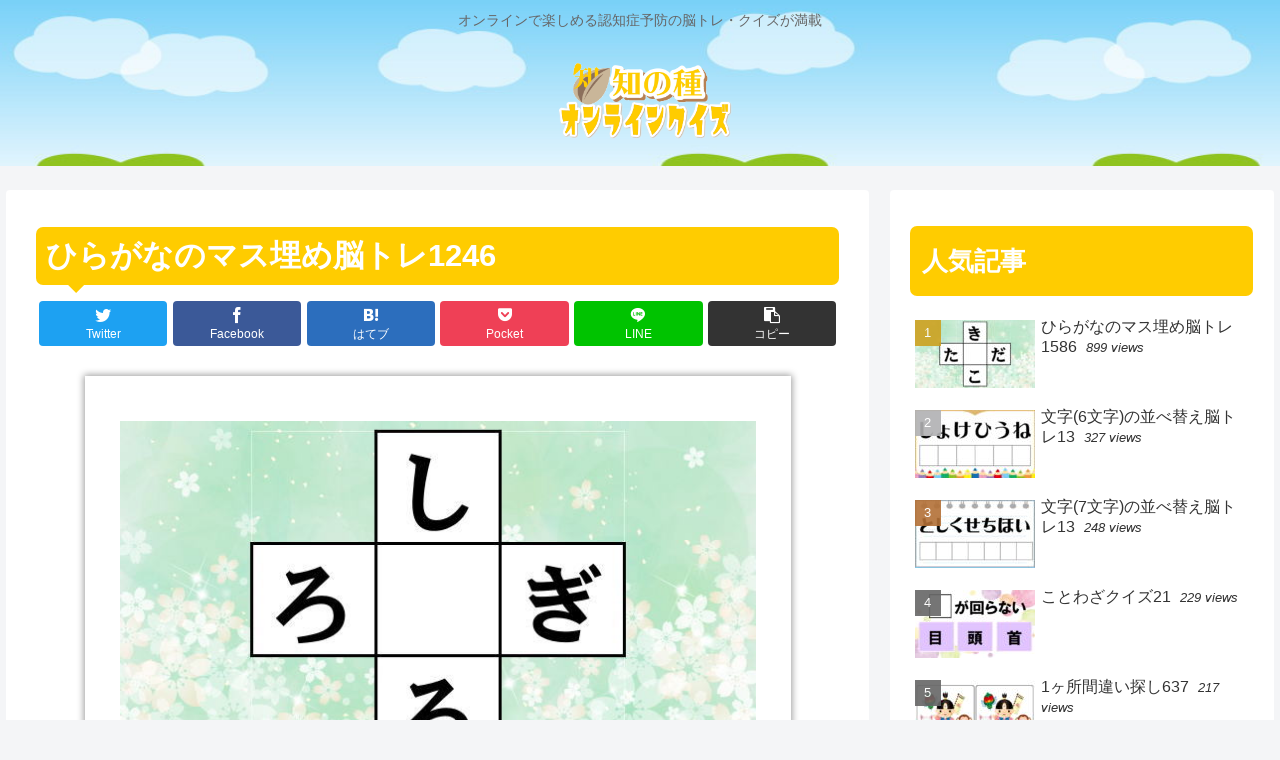

--- FILE ---
content_type: text/html; charset=UTF-8
request_url: https://quiz.chinotane.com/masuhira7367/
body_size: 39245
content:
<!doctype html>
<html lang="ja">

<head>
<meta charset="utf-8">
<meta http-equiv="X-UA-Compatible" content="IE=edge">
<meta name="viewport" content="width=device-width, initial-scale=1.0, viewport-fit=cover"/>
<meta name="referrer" content="no-referrer-when-downgrade"/>

  
  

  <!-- Other Analytics -->
<script async src="https://pagead2.googlesyndication.com/pagead/js/adsbygoogle.js?client=ca-pub-6729969874340277"
     crossorigin="anonymous"></script>
<!-- /Other Analytics -->
<link rel="amphtml" href="https://quiz.chinotane.com/masuhira7367/?amp=1">
<!-- preconnect dns-prefetch -->
<link rel="preconnect dns-prefetch" href="//www.googletagmanager.com">
<link rel="preconnect dns-prefetch" href="//www.google-analytics.com">
<link rel="preconnect dns-prefetch" href="//ajax.googleapis.com">
<link rel="preconnect dns-prefetch" href="//cdnjs.cloudflare.com">
<link rel="preconnect dns-prefetch" href="//pagead2.googlesyndication.com">
<link rel="preconnect dns-prefetch" href="//googleads.g.doubleclick.net">
<link rel="preconnect dns-prefetch" href="//tpc.googlesyndication.com">
<link rel="preconnect dns-prefetch" href="//ad.doubleclick.net">
<link rel="preconnect dns-prefetch" href="//www.gstatic.com">
<link rel="preconnect dns-prefetch" href="//cse.google.com">
<link rel="preconnect dns-prefetch" href="//fonts.gstatic.com">
<link rel="preconnect dns-prefetch" href="//fonts.googleapis.com">
<link rel="preconnect dns-prefetch" href="//cms.quantserve.com">
<link rel="preconnect dns-prefetch" href="//secure.gravatar.com">
<link rel="preconnect dns-prefetch" href="//cdn.syndication.twimg.com">
<link rel="preconnect dns-prefetch" href="//cdn.jsdelivr.net">
<link rel="preconnect dns-prefetch" href="//images-fe.ssl-images-amazon.com">
<link rel="preconnect dns-prefetch" href="//completion.amazon.com">
<link rel="preconnect dns-prefetch" href="//m.media-amazon.com">
<link rel="preconnect dns-prefetch" href="//i.moshimo.com">
<link rel="preconnect dns-prefetch" href="//aml.valuecommerce.com">
<link rel="preconnect dns-prefetch" href="//dalc.valuecommerce.com">
<link rel="preconnect dns-prefetch" href="//dalb.valuecommerce.com">

<!-- Preload -->
<link rel="preload" as="font" type="font/woff" href="https://quiz.chinotane.com/wp-content/themes/cocoon-master/webfonts/icomoon/fonts/icomoon.woff" crossorigin>
<link rel="preload" as="font" type="font/woff2" href="https://quiz.chinotane.com/wp-content/themes/cocoon-master/webfonts/fontawesome/fonts/fontawesome-webfont.woff2?v=4.7.0" crossorigin>

<title>ひらがなのマス埋め脳トレ1246  |  知の種オンラインクイズ</title>
<meta name='robots' content='max-image-preview:large' />

<!-- OGP -->
<meta property="og:type" content="article">
<meta property="og:description" content="">
<meta property="og:title" content="ひらがなのマス埋め脳トレ1246">
<meta property="og:url" content="https://quiz.chinotane.com/masuhira7367/">
<meta property="og:image" content="https://quiz.chinotane.com/wp-content/uploads/2022/08/masuhira1275.jpg">
<meta property="og:site_name" content="知の種オンラインクイズ">
<meta property="og:locale" content="ja_JP">
<meta property="article:published_time" content="2022-08-04T17:31:05+09:00" />
<meta property="article:modified_time" content="2022-08-04T17:31:05+09:00" />
<meta property="article:section" content="ひらがなのマス埋め">
<!-- /OGP -->

<!-- Twitter Card -->
<meta name="twitter:card" content="summary_large_image">
<meta property="twitter:description" content="">
<meta property="twitter:title" content="ひらがなのマス埋め脳トレ1246">
<meta property="twitter:url" content="https://quiz.chinotane.com/masuhira7367/">
<meta name="twitter:image" content="https://quiz.chinotane.com/wp-content/uploads/2022/08/masuhira1275.jpg">
<meta name="twitter:domain" content="quiz.chinotane.com">
<!-- /Twitter Card -->
<link rel='dns-prefetch' href='//ajax.googleapis.com' />
<link rel='dns-prefetch' href='//cdnjs.cloudflare.com' />
<link rel="alternate" type="application/rss+xml" title="知の種オンラインクイズ &raquo; フィード" href="https://quiz.chinotane.com/feed/" />
<link rel="alternate" type="application/rss+xml" title="知の種オンラインクイズ &raquo; コメントフィード" href="https://quiz.chinotane.com/comments/feed/" />
<link rel="alternate" type="application/rss+xml" title="知の種オンラインクイズ &raquo; ひらがなのマス埋め脳トレ1246 のコメントのフィード" href="https://quiz.chinotane.com/masuhira7367/feed/" />
<style id='wp-img-auto-sizes-contain-inline-css'>
img:is([sizes=auto i],[sizes^="auto," i]){contain-intrinsic-size:3000px 1500px}
/*# sourceURL=wp-img-auto-sizes-contain-inline-css */
</style>
<link rel='stylesheet' id='cocoon-style-css' href='https://quiz.chinotane.com/wp-content/themes/cocoon-master/style.css?ver=6.9&#038;fver=20220803025633' media='all' />
<link rel='stylesheet' id='cocoon-keyframes-css' href='https://quiz.chinotane.com/wp-content/themes/cocoon-master/keyframes.css?ver=6.9&#038;fver=20220803025633' media='all' />
<link rel='stylesheet' id='font-awesome-style-css' href='https://quiz.chinotane.com/wp-content/themes/cocoon-master/webfonts/fontawesome/css/font-awesome.min.css?ver=6.9&#038;fver=20220803025632' media='all' />
<link rel='stylesheet' id='icomoon-style-css' href='https://quiz.chinotane.com/wp-content/themes/cocoon-master/webfonts/icomoon/style.css?ver=6.9&#038;fver=20220803025633' media='all' />
<link rel='stylesheet' id='baguettebox-style-css' href='https://quiz.chinotane.com/wp-content/themes/cocoon-master/plugins/baguettebox/dist/baguetteBox.min.css?ver=6.9&#038;fver=20220803025632' media='all' />
<link rel='stylesheet' id='cocoon-skin-style-css' href='https://quiz.chinotane.com/wp-content/themes/cocoon-child-master/skins/skin-template/style.css?ver=6.9&#038;fver=20220401021249' media='all' />
<style id='cocoon-skin-style-inline-css'>
#header-container,#header-container .navi,#navi .navi-in>.menu-header .sub-menu,.article h2,.sidebar h2,.sidebar h3,.cat-link,.cat-label,.appeal-content .appeal-button,.demo .cat-label,.blogcard-type .blogcard-label,#footer{background-color:#fc0}#navi .navi-in a:hover,#footer a:hover{background-color:rgba(255,255,255,.2)}.article h3,.article h4,.article h5,.article h6,.cat-link,.tag-link{border-color:#fc0}blockquote::before,blockquote::after,.pager-post-navi a.a-wrap::before{color:rgba(255,204,0,.5)}blockquote,.key-btn{background-color:rgba(255,204,0,.05);border-color:rgba(255,204,0,.5)}pre,.pager-links span,table th,.pagination .current{background-color:rgba(255,204,0,.1);border-color:rgba(255,204,0,.5)}table th,table td,.page-numbers,.page-numbers.dots,.tagcloud a,.list.ecb-entry-border .entry-card-wrap,.related-entries.recb-entry-border .related-entry-card-wrap,.carousel .a-wrap,.pager-post-navi.post-navi-border a.a-wrap,.article .toc,.a-wrap .blogcard,.author-box,.comment-reply-link,.ranking-item{border-color:rgba(255,204,0,.5)}table tr:nth-of-type(2n+1),.page-numbers.dots,.a-wrap:hover,.pagination a:hover,.pagination-next-link:hover,.widget_recent_entries ul li a:hover,.widget_categories ul li a:hover,.widget_archive ul li a:hover,.widget_pages ul li a:hover,.widget_meta ul li a:hover,.widget_rss ul li a:hover,.widget_nav_menu ul li a:hover,.pager-links a:hover span,.tag-link:hover,.tagcloud a:hover{background-color:rgba(255,204,0,.05)}.header,.header .site-name-text,#navi .navi-in a,#navi .navi-in a:hover,.article h2,.sidebar h2,.sidebar h3,#footer,#footer a{color:#fff}.header .header-in{min-height:100px}.header{background-image:url(https://quiz.chinotane.com/wp-content/uploads/2022/04/chi_header.jpg)}#header-container,#header-container .navi,#navi .navi-in>.menu-header .sub-menu{background-color:#fff2c1}.header,.header .site-name-text,#navi .navi-in a,#navi .navi-in a:hover{color:#fff}.header,.header .site-name-text,#navi .navi-in a,#navi .navi-in a:hover{color:#666}#navi .navi-in a:hover{background-color:rgba(255,255,255,.2)}.appeal-content .appeal-button{background-color:#fc0}.main{width:860px}.sidebar{width:376px}@media screen and (max-width:1280px){.wrap{width:auto}.main,.sidebar,.sidebar-left .main,.sidebar-left .sidebar{margin:0 .5%}.main{width:67.4%}.sidebar{padding:1.5%;width:30%}.entry-card-thumb{width:38%}.entry-card-content{margin-left:40%}}body::after{content:url(https://quiz.chinotane.com/wp-content/themes/cocoon-master/lib/analytics/access.php?post_id=7367&post_type=post)!important;visibility:hidden;position:absolute;bottom:0;right:0;width:1px;height:1px;overflow:hidden;display:inline!important}.logo-header img{height:88px;width:auto}@media screen and (max-width:834px){.header div.header-in{min-height:100px}}.toc-checkbox{display:none}.toc-content{visibility:hidden;height:0;opacity:.2;transition:all .5s ease-out}.toc-checkbox:checked~.toc-content{visibility:visible;padding-top:.6em;height:100%;opacity:1}.toc-title::after{content:'[開く]';margin-left:.5em;cursor:pointer;font-size:.8em}.toc-title:hover::after{text-decoration:underline}.toc-checkbox:checked+.toc-title::after{content:'[閉じる]'}#respond{display:none}#navi .navi-in>ul>li{width:auto}#navi .navi-in>ul>li>a{padding:0 1.4em}.entry-content>*,.demo .entry-content p{line-height:1.8}.entry-content>*,.article p,.demo .entry-content p,.article dl,.article ul,.article ol,.article blockquote,.article pre,.article table,.article .toc,.body .article,.body .column-wrap,.body .new-entry-cards,.body .popular-entry-cards,.body .navi-entry-cards,.body .box-menus,.body .ranking-item,.body .rss-entry-cards,.body .widget,.body .author-box,.body .blogcard-wrap,.body .login-user-only,.body .information-box,.body .question-box,.body .alert-box,.body .information,.body .question,.body .alert,.body .memo-box,.body .comment-box,.body .common-icon-box,.body .blank-box,.body .button-block,.body .micro-bottom,.body .caption-box,.body .tab-caption-box,.body .label-box,.body .toggle-wrap,.body .wp-block-image,.body .booklink-box,.body .kaerebalink-box,.body .tomarebalink-box,.body .product-item-box,.body .speech-wrap,.body .wp-block-categories,.body .wp-block-archives,.body .wp-block-archives-dropdown,.body .wp-block-calendar,.body .ad-area,.body .wp-block-gallery,.body .wp-block-audio,.body .wp-block-cover,.body .wp-block-file,.body .wp-block-media-text,.body .wp-block-video,.body .wp-block-buttons,.body .wp-block-columns,.body .wp-block-separator,.body .components-placeholder,.body .wp-block-search,.body .wp-block-social-links,.body .timeline-box,.body .blogcard-type,.body .btn-wrap,.body .btn-wrap a,.body .block-box,.body .wp-block-embed,.body .wp-block-group,.body .wp-block-table,.body .scrollable-table,.body .wp-block-separator,.body .wp-block,.body .video-container,.comment-area,.related-entries,.pager-post-navi,.comment-respond,.is-root-container>*,[data-type="core/freeform"]{margin-bottom:1.8em}.article h2,.article h3,.article h4,.article h5,.article h6{margin-bottom:1.62em}@media screen and (max-width:480px){.body,.menu-content{font-size:20px}}@media screen and (max-width:781px){.wp-block-column{margin-bottom:1.8em}}@media screen and (max-width:599px){.column-wrap>div{margin-bottom:1.8em}}.article h2,.article h3,.article h4,.article h5,.article h6{margin-top:2.4em}.article .micro-top{margin-bottom:.36em}.article .micro-bottom{margin-top:-1.62em}.article .micro-balloon{margin-bottom:.9em}.article .micro-bottom.micro-balloon{margin-top:-1.26em}.blank-box.bb-key-color{border-color:#fc0}.iic-key-color li::before{color:#fc0}.blank-box.bb-tab.bb-key-color::before{background-color:#fc0}.tb-key-color .toggle-button{border:1px solid #fc0;background:#fc0;color:#fff}.tb-key-color .toggle-button::before{color:#ccc}.tb-key-color .toggle-checkbox:checked~.toggle-content{border-color:#fc0}.cb-key-color.caption-box{border-color:#fc0}.cb-key-color .caption-box-label{background-color:#fc0;color:#fff}.tcb-key-color .tab-caption-box-label{background-color:#fc0;color:#fff}.tcb-key-color .tab-caption-box-content{border-color:#fc0}.lb-key-color .label-box-content{border-color:#fc0}.mc-key-color{background-color:#fc0;color:#fff;border:0}.mc-key-color.micro-bottom::after{border-bottom-color:#fc0;border-top-color:transparent}.mc-key-color::before{border-top-color:transparent;border-bottom-color:transparent}.mc-key-color::after{border-top-color:#fc0}.btn-key-color,.btn-wrap.btn-wrap-key-color>a{background-color:#fc0}.has-text-color.has-key-color-color{color:#fc0}.has-background.has-key-color-background-color{background-color:#fc0}.body.article,body#tinymce.wp-editor{background-color:#fff}.body.article,.editor-post-title__block .editor-post-title__input,body#tinymce.wp-editor{color:#333}html .body .has-key-color-background-color{background-color:#fc0}html .body .has-key-color-color{color:#fc0}html .body .has-key-color-color .toggle-button::before{color:#fc0}html .body .has-key-color-border-color{border-color:#fc0}html .body .btn-wrap.has-key-color-background-color>a{background-color:#fc0}html .body .btn-wrap.has-key-color-color>a{color:#fc0}html .body .btn-wrap.has-key-color-border-color>a{border-color:#fc0}html .body .bb-tab.has-key-color-border-color .bb-label{background-color:#fc0}html .body .toggle-wrap.has-key-color-color .toggle-button,html .body .toggle-wrap.has-key-color-color .toggle-button:before{color:#fc0}html .body .toggle-wrap.has-key-color-border-color .toggle-button{background-color:#fc0}html .body .toggle-wrap.has-key-color-border-color .toggle-button,.toggle-wrap.has-key-color-border-color .toggle-content{border-color:#fc0}html .body .iconlist-box.has-key-color-icon-color li::before{color:#fc0}html .body .micro-balloon.has-key-color-color{color:#fc0}html .body .micro-balloon.has-key-color-background-color{background-color:#fc0;border-color:transparent}html .body .micro-balloon.has-key-color-background-color.micro-bottom::after{border-bottom-color:#fc0;border-top-color:transparent}html .body .micro-balloon.has-key-color-background-color::before{border-top-color:transparent;border-bottom-color:transparent}html .body .micro-balloon.has-key-color-background-color::after{border-top-color:#fc0}html .body .micro-balloon.has-border-color.has-key-color-border-color{border-color:#fc0}html .body .micro-balloon.micro-top.has-key-color-border-color::before{border-top-color:#fc0}html .body .micro-balloon.micro-bottom.has-key-color-border-color::before{border-bottom-color:#fc0}html .body .caption-box.has-key-color-border-color .box-label{background-color:#fc0}html .body .tab-caption-box.has-key-color-border-color .box-label{background-color:#fc0}html .body .tab-caption-box.has-key-color-border-color .box-content{border-color:#fc0}html .body .tab-caption-box.has-key-color-background-color .box-content{background-color:#fc0}html .body .label-box.has-key-color-border-color .box-content{border-color:#fc0}html .body .label-box.has-key-color-background-color .box-content{background-color:#fc0}html .body .speech-balloon.has-key-color-background-color{background-color:#fc0}html .body .speech-balloon.has-text-color.has-key-color-color{color:#fc0}html .body .speech-balloon.has-key-color-border-color{border-color:#fc0}html .body .sbp-l .speech-balloon.has-key-color-border-color::before{border-right-color:#fc0}html .body .sbp-r .speech-balloon.has-key-color-border-color::before{border-left-color:#fc0}html .body .sbp-l .speech-balloon.has-key-color-background-color::after{border-right-color:#fc0}html .body .sbp-r .speech-balloon.has-key-color-background-color::after{border-left-color:#fc0}html .body .sbs-line.sbp-r .speech-balloon.has-key-color-background-color{background-color:#fc0}html .body .sbs-line.sbp-r .speech-balloon.has-key-color-border-color{border-color:#fc0}html .body .speech-wraphtml .body .sbs-think .speech-balloon.has-key-color-border-color::before,html .body .speech-wrap.sbs-think .speech-balloon.has-key-color-border-color::after{border-color:#fc0}html .body .sbs-think .speech-balloon.has-key-color-background-color::before,html .body .sbs-think .speech-balloon.has-key-color-background-color::after{background-color:#fc0}html .body .sbs-think .speech-balloon.has-key-color-border-color::before{border-color:#fc0}html .body .timeline-box.has-key-color-point-color .timeline-item::before{background-color:#fc0}html .body .has-key-color-question-color .faq-question-label{color:#fc0}html .body .has-key-color-answer-color .faq-answer-label{color:#fc0}html .body .is-style-square.has-key-color-question-color .faq-question-label{color:#fff;background-color:#fc0}html .body .is-style-square.has-key-color-answer-color .faq-answer-label{color:#fff;background-color:#fc0}html .body .has-red-background-color{background-color:#e60033}html .body .has-red-color{color:#e60033}html .body .has-red-color .toggle-button::before{color:#e60033}html .body .has-red-border-color{border-color:#e60033}html .body .btn-wrap.has-red-background-color>a{background-color:#e60033}html .body .btn-wrap.has-red-color>a{color:#e60033}html .body .btn-wrap.has-red-border-color>a{border-color:#e60033}html .body .bb-tab.has-red-border-color .bb-label{background-color:#e60033}html .body .toggle-wrap.has-red-color .toggle-button,html .body .toggle-wrap.has-red-color .toggle-button:before{color:#e60033}html .body .toggle-wrap.has-red-border-color .toggle-button{background-color:#e60033}html .body .toggle-wrap.has-red-border-color .toggle-button,.toggle-wrap.has-red-border-color .toggle-content{border-color:#e60033}html .body .iconlist-box.has-red-icon-color li::before{color:#e60033}html .body .micro-balloon.has-red-color{color:#e60033}html .body .micro-balloon.has-red-background-color{background-color:#e60033;border-color:transparent}html .body .micro-balloon.has-red-background-color.micro-bottom::after{border-bottom-color:#e60033;border-top-color:transparent}html .body .micro-balloon.has-red-background-color::before{border-top-color:transparent;border-bottom-color:transparent}html .body .micro-balloon.has-red-background-color::after{border-top-color:#e60033}html .body .micro-balloon.has-border-color.has-red-border-color{border-color:#e60033}html .body .micro-balloon.micro-top.has-red-border-color::before{border-top-color:#e60033}html .body .micro-balloon.micro-bottom.has-red-border-color::before{border-bottom-color:#e60033}html .body .caption-box.has-red-border-color .box-label{background-color:#e60033}html .body .tab-caption-box.has-red-border-color .box-label{background-color:#e60033}html .body .tab-caption-box.has-red-border-color .box-content{border-color:#e60033}html .body .tab-caption-box.has-red-background-color .box-content{background-color:#e60033}html .body .label-box.has-red-border-color .box-content{border-color:#e60033}html .body .label-box.has-red-background-color .box-content{background-color:#e60033}html .body .speech-balloon.has-red-background-color{background-color:#e60033}html .body .speech-balloon.has-text-color.has-red-color{color:#e60033}html .body .speech-balloon.has-red-border-color{border-color:#e60033}html .body .sbp-l .speech-balloon.has-red-border-color::before{border-right-color:#e60033}html .body .sbp-r .speech-balloon.has-red-border-color::before{border-left-color:#e60033}html .body .sbp-l .speech-balloon.has-red-background-color::after{border-right-color:#e60033}html .body .sbp-r .speech-balloon.has-red-background-color::after{border-left-color:#e60033}html .body .sbs-line.sbp-r .speech-balloon.has-red-background-color{background-color:#e60033}html .body .sbs-line.sbp-r .speech-balloon.has-red-border-color{border-color:#e60033}html .body .speech-wraphtml .body .sbs-think .speech-balloon.has-red-border-color::before,html .body .speech-wrap.sbs-think .speech-balloon.has-red-border-color::after{border-color:#e60033}html .body .sbs-think .speech-balloon.has-red-background-color::before,html .body .sbs-think .speech-balloon.has-red-background-color::after{background-color:#e60033}html .body .sbs-think .speech-balloon.has-red-border-color::before{border-color:#e60033}html .body .timeline-box.has-red-point-color .timeline-item::before{background-color:#e60033}html .body .has-red-question-color .faq-question-label{color:#e60033}html .body .has-red-answer-color .faq-answer-label{color:#e60033}html .body .is-style-square.has-red-question-color .faq-question-label{color:#fff;background-color:#e60033}html .body .is-style-square.has-red-answer-color .faq-answer-label{color:#fff;background-color:#e60033}html .body .has-pink-background-color{background-color:#e95295}html .body .has-pink-color{color:#e95295}html .body .has-pink-color .toggle-button::before{color:#e95295}html .body .has-pink-border-color{border-color:#e95295}html .body .btn-wrap.has-pink-background-color>a{background-color:#e95295}html .body .btn-wrap.has-pink-color>a{color:#e95295}html .body .btn-wrap.has-pink-border-color>a{border-color:#e95295}html .body .bb-tab.has-pink-border-color .bb-label{background-color:#e95295}html .body .toggle-wrap.has-pink-color .toggle-button,html .body .toggle-wrap.has-pink-color .toggle-button:before{color:#e95295}html .body .toggle-wrap.has-pink-border-color .toggle-button{background-color:#e95295}html .body .toggle-wrap.has-pink-border-color .toggle-button,.toggle-wrap.has-pink-border-color .toggle-content{border-color:#e95295}html .body .iconlist-box.has-pink-icon-color li::before{color:#e95295}html .body .micro-balloon.has-pink-color{color:#e95295}html .body .micro-balloon.has-pink-background-color{background-color:#e95295;border-color:transparent}html .body .micro-balloon.has-pink-background-color.micro-bottom::after{border-bottom-color:#e95295;border-top-color:transparent}html .body .micro-balloon.has-pink-background-color::before{border-top-color:transparent;border-bottom-color:transparent}html .body .micro-balloon.has-pink-background-color::after{border-top-color:#e95295}html .body .micro-balloon.has-border-color.has-pink-border-color{border-color:#e95295}html .body .micro-balloon.micro-top.has-pink-border-color::before{border-top-color:#e95295}html .body .micro-balloon.micro-bottom.has-pink-border-color::before{border-bottom-color:#e95295}html .body .caption-box.has-pink-border-color .box-label{background-color:#e95295}html .body .tab-caption-box.has-pink-border-color .box-label{background-color:#e95295}html .body .tab-caption-box.has-pink-border-color .box-content{border-color:#e95295}html .body .tab-caption-box.has-pink-background-color .box-content{background-color:#e95295}html .body .label-box.has-pink-border-color .box-content{border-color:#e95295}html .body .label-box.has-pink-background-color .box-content{background-color:#e95295}html .body .speech-balloon.has-pink-background-color{background-color:#e95295}html .body .speech-balloon.has-text-color.has-pink-color{color:#e95295}html .body .speech-balloon.has-pink-border-color{border-color:#e95295}html .body .sbp-l .speech-balloon.has-pink-border-color::before{border-right-color:#e95295}html .body .sbp-r .speech-balloon.has-pink-border-color::before{border-left-color:#e95295}html .body .sbp-l .speech-balloon.has-pink-background-color::after{border-right-color:#e95295}html .body .sbp-r .speech-balloon.has-pink-background-color::after{border-left-color:#e95295}html .body .sbs-line.sbp-r .speech-balloon.has-pink-background-color{background-color:#e95295}html .body .sbs-line.sbp-r .speech-balloon.has-pink-border-color{border-color:#e95295}html .body .speech-wraphtml .body .sbs-think .speech-balloon.has-pink-border-color::before,html .body .speech-wrap.sbs-think .speech-balloon.has-pink-border-color::after{border-color:#e95295}html .body .sbs-think .speech-balloon.has-pink-background-color::before,html .body .sbs-think .speech-balloon.has-pink-background-color::after{background-color:#e95295}html .body .sbs-think .speech-balloon.has-pink-border-color::before{border-color:#e95295}html .body .timeline-box.has-pink-point-color .timeline-item::before{background-color:#e95295}html .body .has-pink-question-color .faq-question-label{color:#e95295}html .body .has-pink-answer-color .faq-answer-label{color:#e95295}html .body .is-style-square.has-pink-question-color .faq-question-label{color:#fff;background-color:#e95295}html .body .is-style-square.has-pink-answer-color .faq-answer-label{color:#fff;background-color:#e95295}html .body .has-purple-background-color{background-color:#884898}html .body .has-purple-color{color:#884898}html .body .has-purple-color .toggle-button::before{color:#884898}html .body .has-purple-border-color{border-color:#884898}html .body .btn-wrap.has-purple-background-color>a{background-color:#884898}html .body .btn-wrap.has-purple-color>a{color:#884898}html .body .btn-wrap.has-purple-border-color>a{border-color:#884898}html .body .bb-tab.has-purple-border-color .bb-label{background-color:#884898}html .body .toggle-wrap.has-purple-color .toggle-button,html .body .toggle-wrap.has-purple-color .toggle-button:before{color:#884898}html .body .toggle-wrap.has-purple-border-color .toggle-button{background-color:#884898}html .body .toggle-wrap.has-purple-border-color .toggle-button,.toggle-wrap.has-purple-border-color .toggle-content{border-color:#884898}html .body .iconlist-box.has-purple-icon-color li::before{color:#884898}html .body .micro-balloon.has-purple-color{color:#884898}html .body .micro-balloon.has-purple-background-color{background-color:#884898;border-color:transparent}html .body .micro-balloon.has-purple-background-color.micro-bottom::after{border-bottom-color:#884898;border-top-color:transparent}html .body .micro-balloon.has-purple-background-color::before{border-top-color:transparent;border-bottom-color:transparent}html .body .micro-balloon.has-purple-background-color::after{border-top-color:#884898}html .body .micro-balloon.has-border-color.has-purple-border-color{border-color:#884898}html .body .micro-balloon.micro-top.has-purple-border-color::before{border-top-color:#884898}html .body .micro-balloon.micro-bottom.has-purple-border-color::before{border-bottom-color:#884898}html .body .caption-box.has-purple-border-color .box-label{background-color:#884898}html .body .tab-caption-box.has-purple-border-color .box-label{background-color:#884898}html .body .tab-caption-box.has-purple-border-color .box-content{border-color:#884898}html .body .tab-caption-box.has-purple-background-color .box-content{background-color:#884898}html .body .label-box.has-purple-border-color .box-content{border-color:#884898}html .body .label-box.has-purple-background-color .box-content{background-color:#884898}html .body .speech-balloon.has-purple-background-color{background-color:#884898}html .body .speech-balloon.has-text-color.has-purple-color{color:#884898}html .body .speech-balloon.has-purple-border-color{border-color:#884898}html .body .sbp-l .speech-balloon.has-purple-border-color::before{border-right-color:#884898}html .body .sbp-r .speech-balloon.has-purple-border-color::before{border-left-color:#884898}html .body .sbp-l .speech-balloon.has-purple-background-color::after{border-right-color:#884898}html .body .sbp-r .speech-balloon.has-purple-background-color::after{border-left-color:#884898}html .body .sbs-line.sbp-r .speech-balloon.has-purple-background-color{background-color:#884898}html .body .sbs-line.sbp-r .speech-balloon.has-purple-border-color{border-color:#884898}html .body .speech-wraphtml .body .sbs-think .speech-balloon.has-purple-border-color::before,html .body .speech-wrap.sbs-think .speech-balloon.has-purple-border-color::after{border-color:#884898}html .body .sbs-think .speech-balloon.has-purple-background-color::before,html .body .sbs-think .speech-balloon.has-purple-background-color::after{background-color:#884898}html .body .sbs-think .speech-balloon.has-purple-border-color::before{border-color:#884898}html .body .timeline-box.has-purple-point-color .timeline-item::before{background-color:#884898}html .body .has-purple-question-color .faq-question-label{color:#884898}html .body .has-purple-answer-color .faq-answer-label{color:#884898}html .body .is-style-square.has-purple-question-color .faq-question-label{color:#fff;background-color:#884898}html .body .is-style-square.has-purple-answer-color .faq-answer-label{color:#fff;background-color:#884898}html .body .has-deep-background-color{background-color:#55295b}html .body .has-deep-color{color:#55295b}html .body .has-deep-color .toggle-button::before{color:#55295b}html .body .has-deep-border-color{border-color:#55295b}html .body .btn-wrap.has-deep-background-color>a{background-color:#55295b}html .body .btn-wrap.has-deep-color>a{color:#55295b}html .body .btn-wrap.has-deep-border-color>a{border-color:#55295b}html .body .bb-tab.has-deep-border-color .bb-label{background-color:#55295b}html .body .toggle-wrap.has-deep-color .toggle-button,html .body .toggle-wrap.has-deep-color .toggle-button:before{color:#55295b}html .body .toggle-wrap.has-deep-border-color .toggle-button{background-color:#55295b}html .body .toggle-wrap.has-deep-border-color .toggle-button,.toggle-wrap.has-deep-border-color .toggle-content{border-color:#55295b}html .body .iconlist-box.has-deep-icon-color li::before{color:#55295b}html .body .micro-balloon.has-deep-color{color:#55295b}html .body .micro-balloon.has-deep-background-color{background-color:#55295b;border-color:transparent}html .body .micro-balloon.has-deep-background-color.micro-bottom::after{border-bottom-color:#55295b;border-top-color:transparent}html .body .micro-balloon.has-deep-background-color::before{border-top-color:transparent;border-bottom-color:transparent}html .body .micro-balloon.has-deep-background-color::after{border-top-color:#55295b}html .body .micro-balloon.has-border-color.has-deep-border-color{border-color:#55295b}html .body .micro-balloon.micro-top.has-deep-border-color::before{border-top-color:#55295b}html .body .micro-balloon.micro-bottom.has-deep-border-color::before{border-bottom-color:#55295b}html .body .caption-box.has-deep-border-color .box-label{background-color:#55295b}html .body .tab-caption-box.has-deep-border-color .box-label{background-color:#55295b}html .body .tab-caption-box.has-deep-border-color .box-content{border-color:#55295b}html .body .tab-caption-box.has-deep-background-color .box-content{background-color:#55295b}html .body .label-box.has-deep-border-color .box-content{border-color:#55295b}html .body .label-box.has-deep-background-color .box-content{background-color:#55295b}html .body .speech-balloon.has-deep-background-color{background-color:#55295b}html .body .speech-balloon.has-text-color.has-deep-color{color:#55295b}html .body .speech-balloon.has-deep-border-color{border-color:#55295b}html .body .sbp-l .speech-balloon.has-deep-border-color::before{border-right-color:#55295b}html .body .sbp-r .speech-balloon.has-deep-border-color::before{border-left-color:#55295b}html .body .sbp-l .speech-balloon.has-deep-background-color::after{border-right-color:#55295b}html .body .sbp-r .speech-balloon.has-deep-background-color::after{border-left-color:#55295b}html .body .sbs-line.sbp-r .speech-balloon.has-deep-background-color{background-color:#55295b}html .body .sbs-line.sbp-r .speech-balloon.has-deep-border-color{border-color:#55295b}html .body .speech-wraphtml .body .sbs-think .speech-balloon.has-deep-border-color::before,html .body .speech-wrap.sbs-think .speech-balloon.has-deep-border-color::after{border-color:#55295b}html .body .sbs-think .speech-balloon.has-deep-background-color::before,html .body .sbs-think .speech-balloon.has-deep-background-color::after{background-color:#55295b}html .body .sbs-think .speech-balloon.has-deep-border-color::before{border-color:#55295b}html .body .timeline-box.has-deep-point-color .timeline-item::before{background-color:#55295b}html .body .has-deep-question-color .faq-question-label{color:#55295b}html .body .has-deep-answer-color .faq-answer-label{color:#55295b}html .body .is-style-square.has-deep-question-color .faq-question-label{color:#fff;background-color:#55295b}html .body .is-style-square.has-deep-answer-color .faq-answer-label{color:#fff;background-color:#55295b}html .body .has-indigo-background-color{background-color:#1e50a2}html .body .has-indigo-color{color:#1e50a2}html .body .has-indigo-color .toggle-button::before{color:#1e50a2}html .body .has-indigo-border-color{border-color:#1e50a2}html .body .btn-wrap.has-indigo-background-color>a{background-color:#1e50a2}html .body .btn-wrap.has-indigo-color>a{color:#1e50a2}html .body .btn-wrap.has-indigo-border-color>a{border-color:#1e50a2}html .body .bb-tab.has-indigo-border-color .bb-label{background-color:#1e50a2}html .body .toggle-wrap.has-indigo-color .toggle-button,html .body .toggle-wrap.has-indigo-color .toggle-button:before{color:#1e50a2}html .body .toggle-wrap.has-indigo-border-color .toggle-button{background-color:#1e50a2}html .body .toggle-wrap.has-indigo-border-color .toggle-button,.toggle-wrap.has-indigo-border-color .toggle-content{border-color:#1e50a2}html .body .iconlist-box.has-indigo-icon-color li::before{color:#1e50a2}html .body .micro-balloon.has-indigo-color{color:#1e50a2}html .body .micro-balloon.has-indigo-background-color{background-color:#1e50a2;border-color:transparent}html .body .micro-balloon.has-indigo-background-color.micro-bottom::after{border-bottom-color:#1e50a2;border-top-color:transparent}html .body .micro-balloon.has-indigo-background-color::before{border-top-color:transparent;border-bottom-color:transparent}html .body .micro-balloon.has-indigo-background-color::after{border-top-color:#1e50a2}html .body .micro-balloon.has-border-color.has-indigo-border-color{border-color:#1e50a2}html .body .micro-balloon.micro-top.has-indigo-border-color::before{border-top-color:#1e50a2}html .body .micro-balloon.micro-bottom.has-indigo-border-color::before{border-bottom-color:#1e50a2}html .body .caption-box.has-indigo-border-color .box-label{background-color:#1e50a2}html .body .tab-caption-box.has-indigo-border-color .box-label{background-color:#1e50a2}html .body .tab-caption-box.has-indigo-border-color .box-content{border-color:#1e50a2}html .body .tab-caption-box.has-indigo-background-color .box-content{background-color:#1e50a2}html .body .label-box.has-indigo-border-color .box-content{border-color:#1e50a2}html .body .label-box.has-indigo-background-color .box-content{background-color:#1e50a2}html .body .speech-balloon.has-indigo-background-color{background-color:#1e50a2}html .body .speech-balloon.has-text-color.has-indigo-color{color:#1e50a2}html .body .speech-balloon.has-indigo-border-color{border-color:#1e50a2}html .body .sbp-l .speech-balloon.has-indigo-border-color::before{border-right-color:#1e50a2}html .body .sbp-r .speech-balloon.has-indigo-border-color::before{border-left-color:#1e50a2}html .body .sbp-l .speech-balloon.has-indigo-background-color::after{border-right-color:#1e50a2}html .body .sbp-r .speech-balloon.has-indigo-background-color::after{border-left-color:#1e50a2}html .body .sbs-line.sbp-r .speech-balloon.has-indigo-background-color{background-color:#1e50a2}html .body .sbs-line.sbp-r .speech-balloon.has-indigo-border-color{border-color:#1e50a2}html .body .speech-wraphtml .body .sbs-think .speech-balloon.has-indigo-border-color::before,html .body .speech-wrap.sbs-think .speech-balloon.has-indigo-border-color::after{border-color:#1e50a2}html .body .sbs-think .speech-balloon.has-indigo-background-color::before,html .body .sbs-think .speech-balloon.has-indigo-background-color::after{background-color:#1e50a2}html .body .sbs-think .speech-balloon.has-indigo-border-color::before{border-color:#1e50a2}html .body .timeline-box.has-indigo-point-color .timeline-item::before{background-color:#1e50a2}html .body .has-indigo-question-color .faq-question-label{color:#1e50a2}html .body .has-indigo-answer-color .faq-answer-label{color:#1e50a2}html .body .is-style-square.has-indigo-question-color .faq-question-label{color:#fff;background-color:#1e50a2}html .body .is-style-square.has-indigo-answer-color .faq-answer-label{color:#fff;background-color:#1e50a2}html .body .has-blue-background-color{background-color:#0095d9}html .body .has-blue-color{color:#0095d9}html .body .has-blue-color .toggle-button::before{color:#0095d9}html .body .has-blue-border-color{border-color:#0095d9}html .body .btn-wrap.has-blue-background-color>a{background-color:#0095d9}html .body .btn-wrap.has-blue-color>a{color:#0095d9}html .body .btn-wrap.has-blue-border-color>a{border-color:#0095d9}html .body .bb-tab.has-blue-border-color .bb-label{background-color:#0095d9}html .body .toggle-wrap.has-blue-color .toggle-button,html .body .toggle-wrap.has-blue-color .toggle-button:before{color:#0095d9}html .body .toggle-wrap.has-blue-border-color .toggle-button{background-color:#0095d9}html .body .toggle-wrap.has-blue-border-color .toggle-button,.toggle-wrap.has-blue-border-color .toggle-content{border-color:#0095d9}html .body .iconlist-box.has-blue-icon-color li::before{color:#0095d9}html .body .micro-balloon.has-blue-color{color:#0095d9}html .body .micro-balloon.has-blue-background-color{background-color:#0095d9;border-color:transparent}html .body .micro-balloon.has-blue-background-color.micro-bottom::after{border-bottom-color:#0095d9;border-top-color:transparent}html .body .micro-balloon.has-blue-background-color::before{border-top-color:transparent;border-bottom-color:transparent}html .body .micro-balloon.has-blue-background-color::after{border-top-color:#0095d9}html .body .micro-balloon.has-border-color.has-blue-border-color{border-color:#0095d9}html .body .micro-balloon.micro-top.has-blue-border-color::before{border-top-color:#0095d9}html .body .micro-balloon.micro-bottom.has-blue-border-color::before{border-bottom-color:#0095d9}html .body .caption-box.has-blue-border-color .box-label{background-color:#0095d9}html .body .tab-caption-box.has-blue-border-color .box-label{background-color:#0095d9}html .body .tab-caption-box.has-blue-border-color .box-content{border-color:#0095d9}html .body .tab-caption-box.has-blue-background-color .box-content{background-color:#0095d9}html .body .label-box.has-blue-border-color .box-content{border-color:#0095d9}html .body .label-box.has-blue-background-color .box-content{background-color:#0095d9}html .body .speech-balloon.has-blue-background-color{background-color:#0095d9}html .body .speech-balloon.has-text-color.has-blue-color{color:#0095d9}html .body .speech-balloon.has-blue-border-color{border-color:#0095d9}html .body .sbp-l .speech-balloon.has-blue-border-color::before{border-right-color:#0095d9}html .body .sbp-r .speech-balloon.has-blue-border-color::before{border-left-color:#0095d9}html .body .sbp-l .speech-balloon.has-blue-background-color::after{border-right-color:#0095d9}html .body .sbp-r .speech-balloon.has-blue-background-color::after{border-left-color:#0095d9}html .body .sbs-line.sbp-r .speech-balloon.has-blue-background-color{background-color:#0095d9}html .body .sbs-line.sbp-r .speech-balloon.has-blue-border-color{border-color:#0095d9}html .body .speech-wraphtml .body .sbs-think .speech-balloon.has-blue-border-color::before,html .body .speech-wrap.sbs-think .speech-balloon.has-blue-border-color::after{border-color:#0095d9}html .body .sbs-think .speech-balloon.has-blue-background-color::before,html .body .sbs-think .speech-balloon.has-blue-background-color::after{background-color:#0095d9}html .body .sbs-think .speech-balloon.has-blue-border-color::before{border-color:#0095d9}html .body .timeline-box.has-blue-point-color .timeline-item::before{background-color:#0095d9}html .body .has-blue-question-color .faq-question-label{color:#0095d9}html .body .has-blue-answer-color .faq-answer-label{color:#0095d9}html .body .is-style-square.has-blue-question-color .faq-question-label{color:#fff;background-color:#0095d9}html .body .is-style-square.has-blue-answer-color .faq-answer-label{color:#fff;background-color:#0095d9}html .body .has-light-blue-background-color{background-color:#2ca9e1}html .body .has-light-blue-color{color:#2ca9e1}html .body .has-light-blue-color .toggle-button::before{color:#2ca9e1}html .body .has-light-blue-border-color{border-color:#2ca9e1}html .body .btn-wrap.has-light-blue-background-color>a{background-color:#2ca9e1}html .body .btn-wrap.has-light-blue-color>a{color:#2ca9e1}html .body .btn-wrap.has-light-blue-border-color>a{border-color:#2ca9e1}html .body .bb-tab.has-light-blue-border-color .bb-label{background-color:#2ca9e1}html .body .toggle-wrap.has-light-blue-color .toggle-button,html .body .toggle-wrap.has-light-blue-color .toggle-button:before{color:#2ca9e1}html .body .toggle-wrap.has-light-blue-border-color .toggle-button{background-color:#2ca9e1}html .body .toggle-wrap.has-light-blue-border-color .toggle-button,.toggle-wrap.has-light-blue-border-color .toggle-content{border-color:#2ca9e1}html .body .iconlist-box.has-light-blue-icon-color li::before{color:#2ca9e1}html .body .micro-balloon.has-light-blue-color{color:#2ca9e1}html .body .micro-balloon.has-light-blue-background-color{background-color:#2ca9e1;border-color:transparent}html .body .micro-balloon.has-light-blue-background-color.micro-bottom::after{border-bottom-color:#2ca9e1;border-top-color:transparent}html .body .micro-balloon.has-light-blue-background-color::before{border-top-color:transparent;border-bottom-color:transparent}html .body .micro-balloon.has-light-blue-background-color::after{border-top-color:#2ca9e1}html .body .micro-balloon.has-border-color.has-light-blue-border-color{border-color:#2ca9e1}html .body .micro-balloon.micro-top.has-light-blue-border-color::before{border-top-color:#2ca9e1}html .body .micro-balloon.micro-bottom.has-light-blue-border-color::before{border-bottom-color:#2ca9e1}html .body .caption-box.has-light-blue-border-color .box-label{background-color:#2ca9e1}html .body .tab-caption-box.has-light-blue-border-color .box-label{background-color:#2ca9e1}html .body .tab-caption-box.has-light-blue-border-color .box-content{border-color:#2ca9e1}html .body .tab-caption-box.has-light-blue-background-color .box-content{background-color:#2ca9e1}html .body .label-box.has-light-blue-border-color .box-content{border-color:#2ca9e1}html .body .label-box.has-light-blue-background-color .box-content{background-color:#2ca9e1}html .body .speech-balloon.has-light-blue-background-color{background-color:#2ca9e1}html .body .speech-balloon.has-text-color.has-light-blue-color{color:#2ca9e1}html .body .speech-balloon.has-light-blue-border-color{border-color:#2ca9e1}html .body .sbp-l .speech-balloon.has-light-blue-border-color::before{border-right-color:#2ca9e1}html .body .sbp-r .speech-balloon.has-light-blue-border-color::before{border-left-color:#2ca9e1}html .body .sbp-l .speech-balloon.has-light-blue-background-color::after{border-right-color:#2ca9e1}html .body .sbp-r .speech-balloon.has-light-blue-background-color::after{border-left-color:#2ca9e1}html .body .sbs-line.sbp-r .speech-balloon.has-light-blue-background-color{background-color:#2ca9e1}html .body .sbs-line.sbp-r .speech-balloon.has-light-blue-border-color{border-color:#2ca9e1}html .body .speech-wraphtml .body .sbs-think .speech-balloon.has-light-blue-border-color::before,html .body .speech-wrap.sbs-think .speech-balloon.has-light-blue-border-color::after{border-color:#2ca9e1}html .body .sbs-think .speech-balloon.has-light-blue-background-color::before,html .body .sbs-think .speech-balloon.has-light-blue-background-color::after{background-color:#2ca9e1}html .body .sbs-think .speech-balloon.has-light-blue-border-color::before{border-color:#2ca9e1}html .body .timeline-box.has-light-blue-point-color .timeline-item::before{background-color:#2ca9e1}html .body .has-light-blue-question-color .faq-question-label{color:#2ca9e1}html .body .has-light-blue-answer-color .faq-answer-label{color:#2ca9e1}html .body .is-style-square.has-light-blue-question-color .faq-question-label{color:#fff;background-color:#2ca9e1}html .body .is-style-square.has-light-blue-answer-color .faq-answer-label{color:#fff;background-color:#2ca9e1}html .body .has-cyan-background-color{background-color:#00a3af}html .body .has-cyan-color{color:#00a3af}html .body .has-cyan-color .toggle-button::before{color:#00a3af}html .body .has-cyan-border-color{border-color:#00a3af}html .body .btn-wrap.has-cyan-background-color>a{background-color:#00a3af}html .body .btn-wrap.has-cyan-color>a{color:#00a3af}html .body .btn-wrap.has-cyan-border-color>a{border-color:#00a3af}html .body .bb-tab.has-cyan-border-color .bb-label{background-color:#00a3af}html .body .toggle-wrap.has-cyan-color .toggle-button,html .body .toggle-wrap.has-cyan-color .toggle-button:before{color:#00a3af}html .body .toggle-wrap.has-cyan-border-color .toggle-button{background-color:#00a3af}html .body .toggle-wrap.has-cyan-border-color .toggle-button,.toggle-wrap.has-cyan-border-color .toggle-content{border-color:#00a3af}html .body .iconlist-box.has-cyan-icon-color li::before{color:#00a3af}html .body .micro-balloon.has-cyan-color{color:#00a3af}html .body .micro-balloon.has-cyan-background-color{background-color:#00a3af;border-color:transparent}html .body .micro-balloon.has-cyan-background-color.micro-bottom::after{border-bottom-color:#00a3af;border-top-color:transparent}html .body .micro-balloon.has-cyan-background-color::before{border-top-color:transparent;border-bottom-color:transparent}html .body .micro-balloon.has-cyan-background-color::after{border-top-color:#00a3af}html .body .micro-balloon.has-border-color.has-cyan-border-color{border-color:#00a3af}html .body .micro-balloon.micro-top.has-cyan-border-color::before{border-top-color:#00a3af}html .body .micro-balloon.micro-bottom.has-cyan-border-color::before{border-bottom-color:#00a3af}html .body .caption-box.has-cyan-border-color .box-label{background-color:#00a3af}html .body .tab-caption-box.has-cyan-border-color .box-label{background-color:#00a3af}html .body .tab-caption-box.has-cyan-border-color .box-content{border-color:#00a3af}html .body .tab-caption-box.has-cyan-background-color .box-content{background-color:#00a3af}html .body .label-box.has-cyan-border-color .box-content{border-color:#00a3af}html .body .label-box.has-cyan-background-color .box-content{background-color:#00a3af}html .body .speech-balloon.has-cyan-background-color{background-color:#00a3af}html .body .speech-balloon.has-text-color.has-cyan-color{color:#00a3af}html .body .speech-balloon.has-cyan-border-color{border-color:#00a3af}html .body .sbp-l .speech-balloon.has-cyan-border-color::before{border-right-color:#00a3af}html .body .sbp-r .speech-balloon.has-cyan-border-color::before{border-left-color:#00a3af}html .body .sbp-l .speech-balloon.has-cyan-background-color::after{border-right-color:#00a3af}html .body .sbp-r .speech-balloon.has-cyan-background-color::after{border-left-color:#00a3af}html .body .sbs-line.sbp-r .speech-balloon.has-cyan-background-color{background-color:#00a3af}html .body .sbs-line.sbp-r .speech-balloon.has-cyan-border-color{border-color:#00a3af}html .body .speech-wraphtml .body .sbs-think .speech-balloon.has-cyan-border-color::before,html .body .speech-wrap.sbs-think .speech-balloon.has-cyan-border-color::after{border-color:#00a3af}html .body .sbs-think .speech-balloon.has-cyan-background-color::before,html .body .sbs-think .speech-balloon.has-cyan-background-color::after{background-color:#00a3af}html .body .sbs-think .speech-balloon.has-cyan-border-color::before{border-color:#00a3af}html .body .timeline-box.has-cyan-point-color .timeline-item::before{background-color:#00a3af}html .body .has-cyan-question-color .faq-question-label{color:#00a3af}html .body .has-cyan-answer-color .faq-answer-label{color:#00a3af}html .body .is-style-square.has-cyan-question-color .faq-question-label{color:#fff;background-color:#00a3af}html .body .is-style-square.has-cyan-answer-color .faq-answer-label{color:#fff;background-color:#00a3af}html .body .has-teal-background-color{background-color:#007b43}html .body .has-teal-color{color:#007b43}html .body .has-teal-color .toggle-button::before{color:#007b43}html .body .has-teal-border-color{border-color:#007b43}html .body .btn-wrap.has-teal-background-color>a{background-color:#007b43}html .body .btn-wrap.has-teal-color>a{color:#007b43}html .body .btn-wrap.has-teal-border-color>a{border-color:#007b43}html .body .bb-tab.has-teal-border-color .bb-label{background-color:#007b43}html .body .toggle-wrap.has-teal-color .toggle-button,html .body .toggle-wrap.has-teal-color .toggle-button:before{color:#007b43}html .body .toggle-wrap.has-teal-border-color .toggle-button{background-color:#007b43}html .body .toggle-wrap.has-teal-border-color .toggle-button,.toggle-wrap.has-teal-border-color .toggle-content{border-color:#007b43}html .body .iconlist-box.has-teal-icon-color li::before{color:#007b43}html .body .micro-balloon.has-teal-color{color:#007b43}html .body .micro-balloon.has-teal-background-color{background-color:#007b43;border-color:transparent}html .body .micro-balloon.has-teal-background-color.micro-bottom::after{border-bottom-color:#007b43;border-top-color:transparent}html .body .micro-balloon.has-teal-background-color::before{border-top-color:transparent;border-bottom-color:transparent}html .body .micro-balloon.has-teal-background-color::after{border-top-color:#007b43}html .body .micro-balloon.has-border-color.has-teal-border-color{border-color:#007b43}html .body .micro-balloon.micro-top.has-teal-border-color::before{border-top-color:#007b43}html .body .micro-balloon.micro-bottom.has-teal-border-color::before{border-bottom-color:#007b43}html .body .caption-box.has-teal-border-color .box-label{background-color:#007b43}html .body .tab-caption-box.has-teal-border-color .box-label{background-color:#007b43}html .body .tab-caption-box.has-teal-border-color .box-content{border-color:#007b43}html .body .tab-caption-box.has-teal-background-color .box-content{background-color:#007b43}html .body .label-box.has-teal-border-color .box-content{border-color:#007b43}html .body .label-box.has-teal-background-color .box-content{background-color:#007b43}html .body .speech-balloon.has-teal-background-color{background-color:#007b43}html .body .speech-balloon.has-text-color.has-teal-color{color:#007b43}html .body .speech-balloon.has-teal-border-color{border-color:#007b43}html .body .sbp-l .speech-balloon.has-teal-border-color::before{border-right-color:#007b43}html .body .sbp-r .speech-balloon.has-teal-border-color::before{border-left-color:#007b43}html .body .sbp-l .speech-balloon.has-teal-background-color::after{border-right-color:#007b43}html .body .sbp-r .speech-balloon.has-teal-background-color::after{border-left-color:#007b43}html .body .sbs-line.sbp-r .speech-balloon.has-teal-background-color{background-color:#007b43}html .body .sbs-line.sbp-r .speech-balloon.has-teal-border-color{border-color:#007b43}html .body .speech-wraphtml .body .sbs-think .speech-balloon.has-teal-border-color::before,html .body .speech-wrap.sbs-think .speech-balloon.has-teal-border-color::after{border-color:#007b43}html .body .sbs-think .speech-balloon.has-teal-background-color::before,html .body .sbs-think .speech-balloon.has-teal-background-color::after{background-color:#007b43}html .body .sbs-think .speech-balloon.has-teal-border-color::before{border-color:#007b43}html .body .timeline-box.has-teal-point-color .timeline-item::before{background-color:#007b43}html .body .has-teal-question-color .faq-question-label{color:#007b43}html .body .has-teal-answer-color .faq-answer-label{color:#007b43}html .body .is-style-square.has-teal-question-color .faq-question-label{color:#fff;background-color:#007b43}html .body .is-style-square.has-teal-answer-color .faq-answer-label{color:#fff;background-color:#007b43}html .body .has-green-background-color{background-color:#3eb370}html .body .has-green-color{color:#3eb370}html .body .has-green-color .toggle-button::before{color:#3eb370}html .body .has-green-border-color{border-color:#3eb370}html .body .btn-wrap.has-green-background-color>a{background-color:#3eb370}html .body .btn-wrap.has-green-color>a{color:#3eb370}html .body .btn-wrap.has-green-border-color>a{border-color:#3eb370}html .body .bb-tab.has-green-border-color .bb-label{background-color:#3eb370}html .body .toggle-wrap.has-green-color .toggle-button,html .body .toggle-wrap.has-green-color .toggle-button:before{color:#3eb370}html .body .toggle-wrap.has-green-border-color .toggle-button{background-color:#3eb370}html .body .toggle-wrap.has-green-border-color .toggle-button,.toggle-wrap.has-green-border-color .toggle-content{border-color:#3eb370}html .body .iconlist-box.has-green-icon-color li::before{color:#3eb370}html .body .micro-balloon.has-green-color{color:#3eb370}html .body .micro-balloon.has-green-background-color{background-color:#3eb370;border-color:transparent}html .body .micro-balloon.has-green-background-color.micro-bottom::after{border-bottom-color:#3eb370;border-top-color:transparent}html .body .micro-balloon.has-green-background-color::before{border-top-color:transparent;border-bottom-color:transparent}html .body .micro-balloon.has-green-background-color::after{border-top-color:#3eb370}html .body .micro-balloon.has-border-color.has-green-border-color{border-color:#3eb370}html .body .micro-balloon.micro-top.has-green-border-color::before{border-top-color:#3eb370}html .body .micro-balloon.micro-bottom.has-green-border-color::before{border-bottom-color:#3eb370}html .body .caption-box.has-green-border-color .box-label{background-color:#3eb370}html .body .tab-caption-box.has-green-border-color .box-label{background-color:#3eb370}html .body .tab-caption-box.has-green-border-color .box-content{border-color:#3eb370}html .body .tab-caption-box.has-green-background-color .box-content{background-color:#3eb370}html .body .label-box.has-green-border-color .box-content{border-color:#3eb370}html .body .label-box.has-green-background-color .box-content{background-color:#3eb370}html .body .speech-balloon.has-green-background-color{background-color:#3eb370}html .body .speech-balloon.has-text-color.has-green-color{color:#3eb370}html .body .speech-balloon.has-green-border-color{border-color:#3eb370}html .body .sbp-l .speech-balloon.has-green-border-color::before{border-right-color:#3eb370}html .body .sbp-r .speech-balloon.has-green-border-color::before{border-left-color:#3eb370}html .body .sbp-l .speech-balloon.has-green-background-color::after{border-right-color:#3eb370}html .body .sbp-r .speech-balloon.has-green-background-color::after{border-left-color:#3eb370}html .body .sbs-line.sbp-r .speech-balloon.has-green-background-color{background-color:#3eb370}html .body .sbs-line.sbp-r .speech-balloon.has-green-border-color{border-color:#3eb370}html .body .speech-wraphtml .body .sbs-think .speech-balloon.has-green-border-color::before,html .body .speech-wrap.sbs-think .speech-balloon.has-green-border-color::after{border-color:#3eb370}html .body .sbs-think .speech-balloon.has-green-background-color::before,html .body .sbs-think .speech-balloon.has-green-background-color::after{background-color:#3eb370}html .body .sbs-think .speech-balloon.has-green-border-color::before{border-color:#3eb370}html .body .timeline-box.has-green-point-color .timeline-item::before{background-color:#3eb370}html .body .has-green-question-color .faq-question-label{color:#3eb370}html .body .has-green-answer-color .faq-answer-label{color:#3eb370}html .body .is-style-square.has-green-question-color .faq-question-label{color:#fff;background-color:#3eb370}html .body .is-style-square.has-green-answer-color .faq-answer-label{color:#fff;background-color:#3eb370}html .body .has-light-green-background-color{background-color:#8bc34a}html .body .has-light-green-color{color:#8bc34a}html .body .has-light-green-color .toggle-button::before{color:#8bc34a}html .body .has-light-green-border-color{border-color:#8bc34a}html .body .btn-wrap.has-light-green-background-color>a{background-color:#8bc34a}html .body .btn-wrap.has-light-green-color>a{color:#8bc34a}html .body .btn-wrap.has-light-green-border-color>a{border-color:#8bc34a}html .body .bb-tab.has-light-green-border-color .bb-label{background-color:#8bc34a}html .body .toggle-wrap.has-light-green-color .toggle-button,html .body .toggle-wrap.has-light-green-color .toggle-button:before{color:#8bc34a}html .body .toggle-wrap.has-light-green-border-color .toggle-button{background-color:#8bc34a}html .body .toggle-wrap.has-light-green-border-color .toggle-button,.toggle-wrap.has-light-green-border-color .toggle-content{border-color:#8bc34a}html .body .iconlist-box.has-light-green-icon-color li::before{color:#8bc34a}html .body .micro-balloon.has-light-green-color{color:#8bc34a}html .body .micro-balloon.has-light-green-background-color{background-color:#8bc34a;border-color:transparent}html .body .micro-balloon.has-light-green-background-color.micro-bottom::after{border-bottom-color:#8bc34a;border-top-color:transparent}html .body .micro-balloon.has-light-green-background-color::before{border-top-color:transparent;border-bottom-color:transparent}html .body .micro-balloon.has-light-green-background-color::after{border-top-color:#8bc34a}html .body .micro-balloon.has-border-color.has-light-green-border-color{border-color:#8bc34a}html .body .micro-balloon.micro-top.has-light-green-border-color::before{border-top-color:#8bc34a}html .body .micro-balloon.micro-bottom.has-light-green-border-color::before{border-bottom-color:#8bc34a}html .body .caption-box.has-light-green-border-color .box-label{background-color:#8bc34a}html .body .tab-caption-box.has-light-green-border-color .box-label{background-color:#8bc34a}html .body .tab-caption-box.has-light-green-border-color .box-content{border-color:#8bc34a}html .body .tab-caption-box.has-light-green-background-color .box-content{background-color:#8bc34a}html .body .label-box.has-light-green-border-color .box-content{border-color:#8bc34a}html .body .label-box.has-light-green-background-color .box-content{background-color:#8bc34a}html .body .speech-balloon.has-light-green-background-color{background-color:#8bc34a}html .body .speech-balloon.has-text-color.has-light-green-color{color:#8bc34a}html .body .speech-balloon.has-light-green-border-color{border-color:#8bc34a}html .body .sbp-l .speech-balloon.has-light-green-border-color::before{border-right-color:#8bc34a}html .body .sbp-r .speech-balloon.has-light-green-border-color::before{border-left-color:#8bc34a}html .body .sbp-l .speech-balloon.has-light-green-background-color::after{border-right-color:#8bc34a}html .body .sbp-r .speech-balloon.has-light-green-background-color::after{border-left-color:#8bc34a}html .body .sbs-line.sbp-r .speech-balloon.has-light-green-background-color{background-color:#8bc34a}html .body .sbs-line.sbp-r .speech-balloon.has-light-green-border-color{border-color:#8bc34a}html .body .speech-wraphtml .body .sbs-think .speech-balloon.has-light-green-border-color::before,html .body .speech-wrap.sbs-think .speech-balloon.has-light-green-border-color::after{border-color:#8bc34a}html .body .sbs-think .speech-balloon.has-light-green-background-color::before,html .body .sbs-think .speech-balloon.has-light-green-background-color::after{background-color:#8bc34a}html .body .sbs-think .speech-balloon.has-light-green-border-color::before{border-color:#8bc34a}html .body .timeline-box.has-light-green-point-color .timeline-item::before{background-color:#8bc34a}html .body .has-light-green-question-color .faq-question-label{color:#8bc34a}html .body .has-light-green-answer-color .faq-answer-label{color:#8bc34a}html .body .is-style-square.has-light-green-question-color .faq-question-label{color:#fff;background-color:#8bc34a}html .body .is-style-square.has-light-green-answer-color .faq-answer-label{color:#fff;background-color:#8bc34a}html .body .has-lime-background-color{background-color:#c3d825}html .body .has-lime-color{color:#c3d825}html .body .has-lime-color .toggle-button::before{color:#c3d825}html .body .has-lime-border-color{border-color:#c3d825}html .body .btn-wrap.has-lime-background-color>a{background-color:#c3d825}html .body .btn-wrap.has-lime-color>a{color:#c3d825}html .body .btn-wrap.has-lime-border-color>a{border-color:#c3d825}html .body .bb-tab.has-lime-border-color .bb-label{background-color:#c3d825}html .body .toggle-wrap.has-lime-color .toggle-button,html .body .toggle-wrap.has-lime-color .toggle-button:before{color:#c3d825}html .body .toggle-wrap.has-lime-border-color .toggle-button{background-color:#c3d825}html .body .toggle-wrap.has-lime-border-color .toggle-button,.toggle-wrap.has-lime-border-color .toggle-content{border-color:#c3d825}html .body .iconlist-box.has-lime-icon-color li::before{color:#c3d825}html .body .micro-balloon.has-lime-color{color:#c3d825}html .body .micro-balloon.has-lime-background-color{background-color:#c3d825;border-color:transparent}html .body .micro-balloon.has-lime-background-color.micro-bottom::after{border-bottom-color:#c3d825;border-top-color:transparent}html .body .micro-balloon.has-lime-background-color::before{border-top-color:transparent;border-bottom-color:transparent}html .body .micro-balloon.has-lime-background-color::after{border-top-color:#c3d825}html .body .micro-balloon.has-border-color.has-lime-border-color{border-color:#c3d825}html .body .micro-balloon.micro-top.has-lime-border-color::before{border-top-color:#c3d825}html .body .micro-balloon.micro-bottom.has-lime-border-color::before{border-bottom-color:#c3d825}html .body .caption-box.has-lime-border-color .box-label{background-color:#c3d825}html .body .tab-caption-box.has-lime-border-color .box-label{background-color:#c3d825}html .body .tab-caption-box.has-lime-border-color .box-content{border-color:#c3d825}html .body .tab-caption-box.has-lime-background-color .box-content{background-color:#c3d825}html .body .label-box.has-lime-border-color .box-content{border-color:#c3d825}html .body .label-box.has-lime-background-color .box-content{background-color:#c3d825}html .body .speech-balloon.has-lime-background-color{background-color:#c3d825}html .body .speech-balloon.has-text-color.has-lime-color{color:#c3d825}html .body .speech-balloon.has-lime-border-color{border-color:#c3d825}html .body .sbp-l .speech-balloon.has-lime-border-color::before{border-right-color:#c3d825}html .body .sbp-r .speech-balloon.has-lime-border-color::before{border-left-color:#c3d825}html .body .sbp-l .speech-balloon.has-lime-background-color::after{border-right-color:#c3d825}html .body .sbp-r .speech-balloon.has-lime-background-color::after{border-left-color:#c3d825}html .body .sbs-line.sbp-r .speech-balloon.has-lime-background-color{background-color:#c3d825}html .body .sbs-line.sbp-r .speech-balloon.has-lime-border-color{border-color:#c3d825}html .body .speech-wraphtml .body .sbs-think .speech-balloon.has-lime-border-color::before,html .body .speech-wrap.sbs-think .speech-balloon.has-lime-border-color::after{border-color:#c3d825}html .body .sbs-think .speech-balloon.has-lime-background-color::before,html .body .sbs-think .speech-balloon.has-lime-background-color::after{background-color:#c3d825}html .body .sbs-think .speech-balloon.has-lime-border-color::before{border-color:#c3d825}html .body .timeline-box.has-lime-point-color .timeline-item::before{background-color:#c3d825}html .body .has-lime-question-color .faq-question-label{color:#c3d825}html .body .has-lime-answer-color .faq-answer-label{color:#c3d825}html .body .is-style-square.has-lime-question-color .faq-question-label{color:#fff;background-color:#c3d825}html .body .is-style-square.has-lime-answer-color .faq-answer-label{color:#fff;background-color:#c3d825}html .body .has-yellow-background-color{background-color:#ffd900}html .body .has-yellow-color{color:#ffd900}html .body .has-yellow-color .toggle-button::before{color:#ffd900}html .body .has-yellow-border-color{border-color:#ffd900}html .body .btn-wrap.has-yellow-background-color>a{background-color:#ffd900}html .body .btn-wrap.has-yellow-color>a{color:#ffd900}html .body .btn-wrap.has-yellow-border-color>a{border-color:#ffd900}html .body .bb-tab.has-yellow-border-color .bb-label{background-color:#ffd900}html .body .toggle-wrap.has-yellow-color .toggle-button,html .body .toggle-wrap.has-yellow-color .toggle-button:before{color:#ffd900}html .body .toggle-wrap.has-yellow-border-color .toggle-button{background-color:#ffd900}html .body .toggle-wrap.has-yellow-border-color .toggle-button,.toggle-wrap.has-yellow-border-color .toggle-content{border-color:#ffd900}html .body .iconlist-box.has-yellow-icon-color li::before{color:#ffd900}html .body .micro-balloon.has-yellow-color{color:#ffd900}html .body .micro-balloon.has-yellow-background-color{background-color:#ffd900;border-color:transparent}html .body .micro-balloon.has-yellow-background-color.micro-bottom::after{border-bottom-color:#ffd900;border-top-color:transparent}html .body .micro-balloon.has-yellow-background-color::before{border-top-color:transparent;border-bottom-color:transparent}html .body .micro-balloon.has-yellow-background-color::after{border-top-color:#ffd900}html .body .micro-balloon.has-border-color.has-yellow-border-color{border-color:#ffd900}html .body .micro-balloon.micro-top.has-yellow-border-color::before{border-top-color:#ffd900}html .body .micro-balloon.micro-bottom.has-yellow-border-color::before{border-bottom-color:#ffd900}html .body .caption-box.has-yellow-border-color .box-label{background-color:#ffd900}html .body .tab-caption-box.has-yellow-border-color .box-label{background-color:#ffd900}html .body .tab-caption-box.has-yellow-border-color .box-content{border-color:#ffd900}html .body .tab-caption-box.has-yellow-background-color .box-content{background-color:#ffd900}html .body .label-box.has-yellow-border-color .box-content{border-color:#ffd900}html .body .label-box.has-yellow-background-color .box-content{background-color:#ffd900}html .body .speech-balloon.has-yellow-background-color{background-color:#ffd900}html .body .speech-balloon.has-text-color.has-yellow-color{color:#ffd900}html .body .speech-balloon.has-yellow-border-color{border-color:#ffd900}html .body .sbp-l .speech-balloon.has-yellow-border-color::before{border-right-color:#ffd900}html .body .sbp-r .speech-balloon.has-yellow-border-color::before{border-left-color:#ffd900}html .body .sbp-l .speech-balloon.has-yellow-background-color::after{border-right-color:#ffd900}html .body .sbp-r .speech-balloon.has-yellow-background-color::after{border-left-color:#ffd900}html .body .sbs-line.sbp-r .speech-balloon.has-yellow-background-color{background-color:#ffd900}html .body .sbs-line.sbp-r .speech-balloon.has-yellow-border-color{border-color:#ffd900}html .body .speech-wraphtml .body .sbs-think .speech-balloon.has-yellow-border-color::before,html .body .speech-wrap.sbs-think .speech-balloon.has-yellow-border-color::after{border-color:#ffd900}html .body .sbs-think .speech-balloon.has-yellow-background-color::before,html .body .sbs-think .speech-balloon.has-yellow-background-color::after{background-color:#ffd900}html .body .sbs-think .speech-balloon.has-yellow-border-color::before{border-color:#ffd900}html .body .timeline-box.has-yellow-point-color .timeline-item::before{background-color:#ffd900}html .body .has-yellow-question-color .faq-question-label{color:#ffd900}html .body .has-yellow-answer-color .faq-answer-label{color:#ffd900}html .body .is-style-square.has-yellow-question-color .faq-question-label{color:#fff;background-color:#ffd900}html .body .is-style-square.has-yellow-answer-color .faq-answer-label{color:#fff;background-color:#ffd900}html .body .has-amber-background-color{background-color:#ffc107}html .body .has-amber-color{color:#ffc107}html .body .has-amber-color .toggle-button::before{color:#ffc107}html .body .has-amber-border-color{border-color:#ffc107}html .body .btn-wrap.has-amber-background-color>a{background-color:#ffc107}html .body .btn-wrap.has-amber-color>a{color:#ffc107}html .body .btn-wrap.has-amber-border-color>a{border-color:#ffc107}html .body .bb-tab.has-amber-border-color .bb-label{background-color:#ffc107}html .body .toggle-wrap.has-amber-color .toggle-button,html .body .toggle-wrap.has-amber-color .toggle-button:before{color:#ffc107}html .body .toggle-wrap.has-amber-border-color .toggle-button{background-color:#ffc107}html .body .toggle-wrap.has-amber-border-color .toggle-button,.toggle-wrap.has-amber-border-color .toggle-content{border-color:#ffc107}html .body .iconlist-box.has-amber-icon-color li::before{color:#ffc107}html .body .micro-balloon.has-amber-color{color:#ffc107}html .body .micro-balloon.has-amber-background-color{background-color:#ffc107;border-color:transparent}html .body .micro-balloon.has-amber-background-color.micro-bottom::after{border-bottom-color:#ffc107;border-top-color:transparent}html .body .micro-balloon.has-amber-background-color::before{border-top-color:transparent;border-bottom-color:transparent}html .body .micro-balloon.has-amber-background-color::after{border-top-color:#ffc107}html .body .micro-balloon.has-border-color.has-amber-border-color{border-color:#ffc107}html .body .micro-balloon.micro-top.has-amber-border-color::before{border-top-color:#ffc107}html .body .micro-balloon.micro-bottom.has-amber-border-color::before{border-bottom-color:#ffc107}html .body .caption-box.has-amber-border-color .box-label{background-color:#ffc107}html .body .tab-caption-box.has-amber-border-color .box-label{background-color:#ffc107}html .body .tab-caption-box.has-amber-border-color .box-content{border-color:#ffc107}html .body .tab-caption-box.has-amber-background-color .box-content{background-color:#ffc107}html .body .label-box.has-amber-border-color .box-content{border-color:#ffc107}html .body .label-box.has-amber-background-color .box-content{background-color:#ffc107}html .body .speech-balloon.has-amber-background-color{background-color:#ffc107}html .body .speech-balloon.has-text-color.has-amber-color{color:#ffc107}html .body .speech-balloon.has-amber-border-color{border-color:#ffc107}html .body .sbp-l .speech-balloon.has-amber-border-color::before{border-right-color:#ffc107}html .body .sbp-r .speech-balloon.has-amber-border-color::before{border-left-color:#ffc107}html .body .sbp-l .speech-balloon.has-amber-background-color::after{border-right-color:#ffc107}html .body .sbp-r .speech-balloon.has-amber-background-color::after{border-left-color:#ffc107}html .body .sbs-line.sbp-r .speech-balloon.has-amber-background-color{background-color:#ffc107}html .body .sbs-line.sbp-r .speech-balloon.has-amber-border-color{border-color:#ffc107}html .body .speech-wraphtml .body .sbs-think .speech-balloon.has-amber-border-color::before,html .body .speech-wrap.sbs-think .speech-balloon.has-amber-border-color::after{border-color:#ffc107}html .body .sbs-think .speech-balloon.has-amber-background-color::before,html .body .sbs-think .speech-balloon.has-amber-background-color::after{background-color:#ffc107}html .body .sbs-think .speech-balloon.has-amber-border-color::before{border-color:#ffc107}html .body .timeline-box.has-amber-point-color .timeline-item::before{background-color:#ffc107}html .body .has-amber-question-color .faq-question-label{color:#ffc107}html .body .has-amber-answer-color .faq-answer-label{color:#ffc107}html .body .is-style-square.has-amber-question-color .faq-question-label{color:#fff;background-color:#ffc107}html .body .is-style-square.has-amber-answer-color .faq-answer-label{color:#fff;background-color:#ffc107}html .body .has-orange-background-color{background-color:#f39800}html .body .has-orange-color{color:#f39800}html .body .has-orange-color .toggle-button::before{color:#f39800}html .body .has-orange-border-color{border-color:#f39800}html .body .btn-wrap.has-orange-background-color>a{background-color:#f39800}html .body .btn-wrap.has-orange-color>a{color:#f39800}html .body .btn-wrap.has-orange-border-color>a{border-color:#f39800}html .body .bb-tab.has-orange-border-color .bb-label{background-color:#f39800}html .body .toggle-wrap.has-orange-color .toggle-button,html .body .toggle-wrap.has-orange-color .toggle-button:before{color:#f39800}html .body .toggle-wrap.has-orange-border-color .toggle-button{background-color:#f39800}html .body .toggle-wrap.has-orange-border-color .toggle-button,.toggle-wrap.has-orange-border-color .toggle-content{border-color:#f39800}html .body .iconlist-box.has-orange-icon-color li::before{color:#f39800}html .body .micro-balloon.has-orange-color{color:#f39800}html .body .micro-balloon.has-orange-background-color{background-color:#f39800;border-color:transparent}html .body .micro-balloon.has-orange-background-color.micro-bottom::after{border-bottom-color:#f39800;border-top-color:transparent}html .body .micro-balloon.has-orange-background-color::before{border-top-color:transparent;border-bottom-color:transparent}html .body .micro-balloon.has-orange-background-color::after{border-top-color:#f39800}html .body .micro-balloon.has-border-color.has-orange-border-color{border-color:#f39800}html .body .micro-balloon.micro-top.has-orange-border-color::before{border-top-color:#f39800}html .body .micro-balloon.micro-bottom.has-orange-border-color::before{border-bottom-color:#f39800}html .body .caption-box.has-orange-border-color .box-label{background-color:#f39800}html .body .tab-caption-box.has-orange-border-color .box-label{background-color:#f39800}html .body .tab-caption-box.has-orange-border-color .box-content{border-color:#f39800}html .body .tab-caption-box.has-orange-background-color .box-content{background-color:#f39800}html .body .label-box.has-orange-border-color .box-content{border-color:#f39800}html .body .label-box.has-orange-background-color .box-content{background-color:#f39800}html .body .speech-balloon.has-orange-background-color{background-color:#f39800}html .body .speech-balloon.has-text-color.has-orange-color{color:#f39800}html .body .speech-balloon.has-orange-border-color{border-color:#f39800}html .body .sbp-l .speech-balloon.has-orange-border-color::before{border-right-color:#f39800}html .body .sbp-r .speech-balloon.has-orange-border-color::before{border-left-color:#f39800}html .body .sbp-l .speech-balloon.has-orange-background-color::after{border-right-color:#f39800}html .body .sbp-r .speech-balloon.has-orange-background-color::after{border-left-color:#f39800}html .body .sbs-line.sbp-r .speech-balloon.has-orange-background-color{background-color:#f39800}html .body .sbs-line.sbp-r .speech-balloon.has-orange-border-color{border-color:#f39800}html .body .speech-wraphtml .body .sbs-think .speech-balloon.has-orange-border-color::before,html .body .speech-wrap.sbs-think .speech-balloon.has-orange-border-color::after{border-color:#f39800}html .body .sbs-think .speech-balloon.has-orange-background-color::before,html .body .sbs-think .speech-balloon.has-orange-background-color::after{background-color:#f39800}html .body .sbs-think .speech-balloon.has-orange-border-color::before{border-color:#f39800}html .body .timeline-box.has-orange-point-color .timeline-item::before{background-color:#f39800}html .body .has-orange-question-color .faq-question-label{color:#f39800}html .body .has-orange-answer-color .faq-answer-label{color:#f39800}html .body .is-style-square.has-orange-question-color .faq-question-label{color:#fff;background-color:#f39800}html .body .is-style-square.has-orange-answer-color .faq-answer-label{color:#fff;background-color:#f39800}html .body .has-deep-orange-background-color{background-color:#ea5506}html .body .has-deep-orange-color{color:#ea5506}html .body .has-deep-orange-color .toggle-button::before{color:#ea5506}html .body .has-deep-orange-border-color{border-color:#ea5506}html .body .btn-wrap.has-deep-orange-background-color>a{background-color:#ea5506}html .body .btn-wrap.has-deep-orange-color>a{color:#ea5506}html .body .btn-wrap.has-deep-orange-border-color>a{border-color:#ea5506}html .body .bb-tab.has-deep-orange-border-color .bb-label{background-color:#ea5506}html .body .toggle-wrap.has-deep-orange-color .toggle-button,html .body .toggle-wrap.has-deep-orange-color .toggle-button:before{color:#ea5506}html .body .toggle-wrap.has-deep-orange-border-color .toggle-button{background-color:#ea5506}html .body .toggle-wrap.has-deep-orange-border-color .toggle-button,.toggle-wrap.has-deep-orange-border-color .toggle-content{border-color:#ea5506}html .body .iconlist-box.has-deep-orange-icon-color li::before{color:#ea5506}html .body .micro-balloon.has-deep-orange-color{color:#ea5506}html .body .micro-balloon.has-deep-orange-background-color{background-color:#ea5506;border-color:transparent}html .body .micro-balloon.has-deep-orange-background-color.micro-bottom::after{border-bottom-color:#ea5506;border-top-color:transparent}html .body .micro-balloon.has-deep-orange-background-color::before{border-top-color:transparent;border-bottom-color:transparent}html .body .micro-balloon.has-deep-orange-background-color::after{border-top-color:#ea5506}html .body .micro-balloon.has-border-color.has-deep-orange-border-color{border-color:#ea5506}html .body .micro-balloon.micro-top.has-deep-orange-border-color::before{border-top-color:#ea5506}html .body .micro-balloon.micro-bottom.has-deep-orange-border-color::before{border-bottom-color:#ea5506}html .body .caption-box.has-deep-orange-border-color .box-label{background-color:#ea5506}html .body .tab-caption-box.has-deep-orange-border-color .box-label{background-color:#ea5506}html .body .tab-caption-box.has-deep-orange-border-color .box-content{border-color:#ea5506}html .body .tab-caption-box.has-deep-orange-background-color .box-content{background-color:#ea5506}html .body .label-box.has-deep-orange-border-color .box-content{border-color:#ea5506}html .body .label-box.has-deep-orange-background-color .box-content{background-color:#ea5506}html .body .speech-balloon.has-deep-orange-background-color{background-color:#ea5506}html .body .speech-balloon.has-text-color.has-deep-orange-color{color:#ea5506}html .body .speech-balloon.has-deep-orange-border-color{border-color:#ea5506}html .body .sbp-l .speech-balloon.has-deep-orange-border-color::before{border-right-color:#ea5506}html .body .sbp-r .speech-balloon.has-deep-orange-border-color::before{border-left-color:#ea5506}html .body .sbp-l .speech-balloon.has-deep-orange-background-color::after{border-right-color:#ea5506}html .body .sbp-r .speech-balloon.has-deep-orange-background-color::after{border-left-color:#ea5506}html .body .sbs-line.sbp-r .speech-balloon.has-deep-orange-background-color{background-color:#ea5506}html .body .sbs-line.sbp-r .speech-balloon.has-deep-orange-border-color{border-color:#ea5506}html .body .speech-wraphtml .body .sbs-think .speech-balloon.has-deep-orange-border-color::before,html .body .speech-wrap.sbs-think .speech-balloon.has-deep-orange-border-color::after{border-color:#ea5506}html .body .sbs-think .speech-balloon.has-deep-orange-background-color::before,html .body .sbs-think .speech-balloon.has-deep-orange-background-color::after{background-color:#ea5506}html .body .sbs-think .speech-balloon.has-deep-orange-border-color::before{border-color:#ea5506}html .body .timeline-box.has-deep-orange-point-color .timeline-item::before{background-color:#ea5506}html .body .has-deep-orange-question-color .faq-question-label{color:#ea5506}html .body .has-deep-orange-answer-color .faq-answer-label{color:#ea5506}html .body .is-style-square.has-deep-orange-question-color .faq-question-label{color:#fff;background-color:#ea5506}html .body .is-style-square.has-deep-orange-answer-color .faq-answer-label{color:#fff;background-color:#ea5506}html .body .has-brown-background-color{background-color:#954e2a}html .body .has-brown-color{color:#954e2a}html .body .has-brown-color .toggle-button::before{color:#954e2a}html .body .has-brown-border-color{border-color:#954e2a}html .body .btn-wrap.has-brown-background-color>a{background-color:#954e2a}html .body .btn-wrap.has-brown-color>a{color:#954e2a}html .body .btn-wrap.has-brown-border-color>a{border-color:#954e2a}html .body .bb-tab.has-brown-border-color .bb-label{background-color:#954e2a}html .body .toggle-wrap.has-brown-color .toggle-button,html .body .toggle-wrap.has-brown-color .toggle-button:before{color:#954e2a}html .body .toggle-wrap.has-brown-border-color .toggle-button{background-color:#954e2a}html .body .toggle-wrap.has-brown-border-color .toggle-button,.toggle-wrap.has-brown-border-color .toggle-content{border-color:#954e2a}html .body .iconlist-box.has-brown-icon-color li::before{color:#954e2a}html .body .micro-balloon.has-brown-color{color:#954e2a}html .body .micro-balloon.has-brown-background-color{background-color:#954e2a;border-color:transparent}html .body .micro-balloon.has-brown-background-color.micro-bottom::after{border-bottom-color:#954e2a;border-top-color:transparent}html .body .micro-balloon.has-brown-background-color::before{border-top-color:transparent;border-bottom-color:transparent}html .body .micro-balloon.has-brown-background-color::after{border-top-color:#954e2a}html .body .micro-balloon.has-border-color.has-brown-border-color{border-color:#954e2a}html .body .micro-balloon.micro-top.has-brown-border-color::before{border-top-color:#954e2a}html .body .micro-balloon.micro-bottom.has-brown-border-color::before{border-bottom-color:#954e2a}html .body .caption-box.has-brown-border-color .box-label{background-color:#954e2a}html .body .tab-caption-box.has-brown-border-color .box-label{background-color:#954e2a}html .body .tab-caption-box.has-brown-border-color .box-content{border-color:#954e2a}html .body .tab-caption-box.has-brown-background-color .box-content{background-color:#954e2a}html .body .label-box.has-brown-border-color .box-content{border-color:#954e2a}html .body .label-box.has-brown-background-color .box-content{background-color:#954e2a}html .body .speech-balloon.has-brown-background-color{background-color:#954e2a}html .body .speech-balloon.has-text-color.has-brown-color{color:#954e2a}html .body .speech-balloon.has-brown-border-color{border-color:#954e2a}html .body .sbp-l .speech-balloon.has-brown-border-color::before{border-right-color:#954e2a}html .body .sbp-r .speech-balloon.has-brown-border-color::before{border-left-color:#954e2a}html .body .sbp-l .speech-balloon.has-brown-background-color::after{border-right-color:#954e2a}html .body .sbp-r .speech-balloon.has-brown-background-color::after{border-left-color:#954e2a}html .body .sbs-line.sbp-r .speech-balloon.has-brown-background-color{background-color:#954e2a}html .body .sbs-line.sbp-r .speech-balloon.has-brown-border-color{border-color:#954e2a}html .body .speech-wraphtml .body .sbs-think .speech-balloon.has-brown-border-color::before,html .body .speech-wrap.sbs-think .speech-balloon.has-brown-border-color::after{border-color:#954e2a}html .body .sbs-think .speech-balloon.has-brown-background-color::before,html .body .sbs-think .speech-balloon.has-brown-background-color::after{background-color:#954e2a}html .body .sbs-think .speech-balloon.has-brown-border-color::before{border-color:#954e2a}html .body .timeline-box.has-brown-point-color .timeline-item::before{background-color:#954e2a}html .body .has-brown-question-color .faq-question-label{color:#954e2a}html .body .has-brown-answer-color .faq-answer-label{color:#954e2a}html .body .is-style-square.has-brown-question-color .faq-question-label{color:#fff;background-color:#954e2a}html .body .is-style-square.has-brown-answer-color .faq-answer-label{color:#fff;background-color:#954e2a}html .body .has-grey-background-color{background-color:#949495}html .body .has-grey-color{color:#949495}html .body .has-grey-color .toggle-button::before{color:#949495}html .body .has-grey-border-color{border-color:#949495}html .body .btn-wrap.has-grey-background-color>a{background-color:#949495}html .body .btn-wrap.has-grey-color>a{color:#949495}html .body .btn-wrap.has-grey-border-color>a{border-color:#949495}html .body .bb-tab.has-grey-border-color .bb-label{background-color:#949495}html .body .toggle-wrap.has-grey-color .toggle-button,html .body .toggle-wrap.has-grey-color .toggle-button:before{color:#949495}html .body .toggle-wrap.has-grey-border-color .toggle-button{background-color:#949495}html .body .toggle-wrap.has-grey-border-color .toggle-button,.toggle-wrap.has-grey-border-color .toggle-content{border-color:#949495}html .body .iconlist-box.has-grey-icon-color li::before{color:#949495}html .body .micro-balloon.has-grey-color{color:#949495}html .body .micro-balloon.has-grey-background-color{background-color:#949495;border-color:transparent}html .body .micro-balloon.has-grey-background-color.micro-bottom::after{border-bottom-color:#949495;border-top-color:transparent}html .body .micro-balloon.has-grey-background-color::before{border-top-color:transparent;border-bottom-color:transparent}html .body .micro-balloon.has-grey-background-color::after{border-top-color:#949495}html .body .micro-balloon.has-border-color.has-grey-border-color{border-color:#949495}html .body .micro-balloon.micro-top.has-grey-border-color::before{border-top-color:#949495}html .body .micro-balloon.micro-bottom.has-grey-border-color::before{border-bottom-color:#949495}html .body .caption-box.has-grey-border-color .box-label{background-color:#949495}html .body .tab-caption-box.has-grey-border-color .box-label{background-color:#949495}html .body .tab-caption-box.has-grey-border-color .box-content{border-color:#949495}html .body .tab-caption-box.has-grey-background-color .box-content{background-color:#949495}html .body .label-box.has-grey-border-color .box-content{border-color:#949495}html .body .label-box.has-grey-background-color .box-content{background-color:#949495}html .body .speech-balloon.has-grey-background-color{background-color:#949495}html .body .speech-balloon.has-text-color.has-grey-color{color:#949495}html .body .speech-balloon.has-grey-border-color{border-color:#949495}html .body .sbp-l .speech-balloon.has-grey-border-color::before{border-right-color:#949495}html .body .sbp-r .speech-balloon.has-grey-border-color::before{border-left-color:#949495}html .body .sbp-l .speech-balloon.has-grey-background-color::after{border-right-color:#949495}html .body .sbp-r .speech-balloon.has-grey-background-color::after{border-left-color:#949495}html .body .sbs-line.sbp-r .speech-balloon.has-grey-background-color{background-color:#949495}html .body .sbs-line.sbp-r .speech-balloon.has-grey-border-color{border-color:#949495}html .body .speech-wraphtml .body .sbs-think .speech-balloon.has-grey-border-color::before,html .body .speech-wrap.sbs-think .speech-balloon.has-grey-border-color::after{border-color:#949495}html .body .sbs-think .speech-balloon.has-grey-background-color::before,html .body .sbs-think .speech-balloon.has-grey-background-color::after{background-color:#949495}html .body .sbs-think .speech-balloon.has-grey-border-color::before{border-color:#949495}html .body .timeline-box.has-grey-point-color .timeline-item::before{background-color:#949495}html .body .has-grey-question-color .faq-question-label{color:#949495}html .body .has-grey-answer-color .faq-answer-label{color:#949495}html .body .is-style-square.has-grey-question-color .faq-question-label{color:#fff;background-color:#949495}html .body .is-style-square.has-grey-answer-color .faq-answer-label{color:#fff;background-color:#949495}html .body .has-black-background-color{background-color:#333}html .body .has-black-color{color:#333}html .body .has-black-color .toggle-button::before{color:#333}html .body .has-black-border-color{border-color:#333}html .body .btn-wrap.has-black-background-color>a{background-color:#333}html .body .btn-wrap.has-black-color>a{color:#333}html .body .btn-wrap.has-black-border-color>a{border-color:#333}html .body .bb-tab.has-black-border-color .bb-label{background-color:#333}html .body .toggle-wrap.has-black-color .toggle-button,html .body .toggle-wrap.has-black-color .toggle-button:before{color:#333}html .body .toggle-wrap.has-black-border-color .toggle-button{background-color:#333}html .body .toggle-wrap.has-black-border-color .toggle-button,.toggle-wrap.has-black-border-color .toggle-content{border-color:#333}html .body .iconlist-box.has-black-icon-color li::before{color:#333}html .body .micro-balloon.has-black-color{color:#333}html .body .micro-balloon.has-black-background-color{background-color:#333;border-color:transparent}html .body .micro-balloon.has-black-background-color.micro-bottom::after{border-bottom-color:#333;border-top-color:transparent}html .body .micro-balloon.has-black-background-color::before{border-top-color:transparent;border-bottom-color:transparent}html .body .micro-balloon.has-black-background-color::after{border-top-color:#333}html .body .micro-balloon.has-border-color.has-black-border-color{border-color:#333}html .body .micro-balloon.micro-top.has-black-border-color::before{border-top-color:#333}html .body .micro-balloon.micro-bottom.has-black-border-color::before{border-bottom-color:#333}html .body .caption-box.has-black-border-color .box-label{background-color:#333}html .body .tab-caption-box.has-black-border-color .box-label{background-color:#333}html .body .tab-caption-box.has-black-border-color .box-content{border-color:#333}html .body .tab-caption-box.has-black-background-color .box-content{background-color:#333}html .body .label-box.has-black-border-color .box-content{border-color:#333}html .body .label-box.has-black-background-color .box-content{background-color:#333}html .body .speech-balloon.has-black-background-color{background-color:#333}html .body .speech-balloon.has-text-color.has-black-color{color:#333}html .body .speech-balloon.has-black-border-color{border-color:#333}html .body .sbp-l .speech-balloon.has-black-border-color::before{border-right-color:#333}html .body .sbp-r .speech-balloon.has-black-border-color::before{border-left-color:#333}html .body .sbp-l .speech-balloon.has-black-background-color::after{border-right-color:#333}html .body .sbp-r .speech-balloon.has-black-background-color::after{border-left-color:#333}html .body .sbs-line.sbp-r .speech-balloon.has-black-background-color{background-color:#333}html .body .sbs-line.sbp-r .speech-balloon.has-black-border-color{border-color:#333}html .body .speech-wraphtml .body .sbs-think .speech-balloon.has-black-border-color::before,html .body .speech-wrap.sbs-think .speech-balloon.has-black-border-color::after{border-color:#333}html .body .sbs-think .speech-balloon.has-black-background-color::before,html .body .sbs-think .speech-balloon.has-black-background-color::after{background-color:#333}html .body .sbs-think .speech-balloon.has-black-border-color::before{border-color:#333}html .body .timeline-box.has-black-point-color .timeline-item::before{background-color:#333}html .body .has-black-question-color .faq-question-label{color:#333}html .body .has-black-answer-color .faq-answer-label{color:#333}html .body .is-style-square.has-black-question-color .faq-question-label{color:#fff;background-color:#333}html .body .is-style-square.has-black-answer-color .faq-answer-label{color:#fff;background-color:#333}html .body .has-white-background-color{background-color:#fff}html .body .has-white-color{color:#fff}html .body .has-white-color .toggle-button::before{color:#fff}html .body .has-white-border-color{border-color:#fff}html .body .btn-wrap.has-white-background-color>a{background-color:#fff}html .body .btn-wrap.has-white-color>a{color:#fff}html .body .btn-wrap.has-white-border-color>a{border-color:#fff}html .body .bb-tab.has-white-border-color .bb-label{background-color:#fff}html .body .toggle-wrap.has-white-color .toggle-button,html .body .toggle-wrap.has-white-color .toggle-button:before{color:#fff}html .body .toggle-wrap.has-white-border-color .toggle-button{background-color:#fff}html .body .toggle-wrap.has-white-border-color .toggle-button,.toggle-wrap.has-white-border-color .toggle-content{border-color:#fff}html .body .iconlist-box.has-white-icon-color li::before{color:#fff}html .body .micro-balloon.has-white-color{color:#fff}html .body .micro-balloon.has-white-background-color{background-color:#fff;border-color:transparent}html .body .micro-balloon.has-white-background-color.micro-bottom::after{border-bottom-color:#fff;border-top-color:transparent}html .body .micro-balloon.has-white-background-color::before{border-top-color:transparent;border-bottom-color:transparent}html .body .micro-balloon.has-white-background-color::after{border-top-color:#fff}html .body .micro-balloon.has-border-color.has-white-border-color{border-color:#fff}html .body .micro-balloon.micro-top.has-white-border-color::before{border-top-color:#fff}html .body .micro-balloon.micro-bottom.has-white-border-color::before{border-bottom-color:#fff}html .body .caption-box.has-white-border-color .box-label{background-color:#fff}html .body .tab-caption-box.has-white-border-color .box-label{background-color:#fff}html .body .tab-caption-box.has-white-border-color .box-content{border-color:#fff}html .body .tab-caption-box.has-white-background-color .box-content{background-color:#fff}html .body .label-box.has-white-border-color .box-content{border-color:#fff}html .body .label-box.has-white-background-color .box-content{background-color:#fff}html .body .speech-balloon.has-white-background-color{background-color:#fff}html .body .speech-balloon.has-text-color.has-white-color{color:#fff}html .body .speech-balloon.has-white-border-color{border-color:#fff}html .body .sbp-l .speech-balloon.has-white-border-color::before{border-right-color:#fff}html .body .sbp-r .speech-balloon.has-white-border-color::before{border-left-color:#fff}html .body .sbp-l .speech-balloon.has-white-background-color::after{border-right-color:#fff}html .body .sbp-r .speech-balloon.has-white-background-color::after{border-left-color:#fff}html .body .sbs-line.sbp-r .speech-balloon.has-white-background-color{background-color:#fff}html .body .sbs-line.sbp-r .speech-balloon.has-white-border-color{border-color:#fff}html .body .speech-wraphtml .body .sbs-think .speech-balloon.has-white-border-color::before,html .body .speech-wrap.sbs-think .speech-balloon.has-white-border-color::after{border-color:#fff}html .body .sbs-think .speech-balloon.has-white-background-color::before,html .body .sbs-think .speech-balloon.has-white-background-color::after{background-color:#fff}html .body .sbs-think .speech-balloon.has-white-border-color::before{border-color:#fff}html .body .timeline-box.has-white-point-color .timeline-item::before{background-color:#fff}html .body .has-white-question-color .faq-question-label{color:#fff}html .body .has-white-answer-color .faq-answer-label{color:#fff}html .body .is-style-square.has-white-question-color .faq-question-label{color:#fff;background-color:#fff}html .body .is-style-square.has-white-answer-color .faq-answer-label{color:#fff;background-color:#fff}html .body .has-watery-blue-background-color{background-color:#f3fafe}html .body .has-watery-blue-color{color:#f3fafe}html .body .has-watery-blue-color .toggle-button::before{color:#f3fafe}html .body .has-watery-blue-border-color{border-color:#f3fafe}html .body .btn-wrap.has-watery-blue-background-color>a{background-color:#f3fafe}html .body .btn-wrap.has-watery-blue-color>a{color:#f3fafe}html .body .btn-wrap.has-watery-blue-border-color>a{border-color:#f3fafe}html .body .bb-tab.has-watery-blue-border-color .bb-label{background-color:#f3fafe}html .body .toggle-wrap.has-watery-blue-color .toggle-button,html .body .toggle-wrap.has-watery-blue-color .toggle-button:before{color:#f3fafe}html .body .toggle-wrap.has-watery-blue-border-color .toggle-button{background-color:#f3fafe}html .body .toggle-wrap.has-watery-blue-border-color .toggle-button,.toggle-wrap.has-watery-blue-border-color .toggle-content{border-color:#f3fafe}html .body .iconlist-box.has-watery-blue-icon-color li::before{color:#f3fafe}html .body .micro-balloon.has-watery-blue-color{color:#f3fafe}html .body .micro-balloon.has-watery-blue-background-color{background-color:#f3fafe;border-color:transparent}html .body .micro-balloon.has-watery-blue-background-color.micro-bottom::after{border-bottom-color:#f3fafe;border-top-color:transparent}html .body .micro-balloon.has-watery-blue-background-color::before{border-top-color:transparent;border-bottom-color:transparent}html .body .micro-balloon.has-watery-blue-background-color::after{border-top-color:#f3fafe}html .body .micro-balloon.has-border-color.has-watery-blue-border-color{border-color:#f3fafe}html .body .micro-balloon.micro-top.has-watery-blue-border-color::before{border-top-color:#f3fafe}html .body .micro-balloon.micro-bottom.has-watery-blue-border-color::before{border-bottom-color:#f3fafe}html .body .caption-box.has-watery-blue-border-color .box-label{background-color:#f3fafe}html .body .tab-caption-box.has-watery-blue-border-color .box-label{background-color:#f3fafe}html .body .tab-caption-box.has-watery-blue-border-color .box-content{border-color:#f3fafe}html .body .tab-caption-box.has-watery-blue-background-color .box-content{background-color:#f3fafe}html .body .label-box.has-watery-blue-border-color .box-content{border-color:#f3fafe}html .body .label-box.has-watery-blue-background-color .box-content{background-color:#f3fafe}html .body .speech-balloon.has-watery-blue-background-color{background-color:#f3fafe}html .body .speech-balloon.has-text-color.has-watery-blue-color{color:#f3fafe}html .body .speech-balloon.has-watery-blue-border-color{border-color:#f3fafe}html .body .sbp-l .speech-balloon.has-watery-blue-border-color::before{border-right-color:#f3fafe}html .body .sbp-r .speech-balloon.has-watery-blue-border-color::before{border-left-color:#f3fafe}html .body .sbp-l .speech-balloon.has-watery-blue-background-color::after{border-right-color:#f3fafe}html .body .sbp-r .speech-balloon.has-watery-blue-background-color::after{border-left-color:#f3fafe}html .body .sbs-line.sbp-r .speech-balloon.has-watery-blue-background-color{background-color:#f3fafe}html .body .sbs-line.sbp-r .speech-balloon.has-watery-blue-border-color{border-color:#f3fafe}html .body .speech-wraphtml .body .sbs-think .speech-balloon.has-watery-blue-border-color::before,html .body .speech-wrap.sbs-think .speech-balloon.has-watery-blue-border-color::after{border-color:#f3fafe}html .body .sbs-think .speech-balloon.has-watery-blue-background-color::before,html .body .sbs-think .speech-balloon.has-watery-blue-background-color::after{background-color:#f3fafe}html .body .sbs-think .speech-balloon.has-watery-blue-border-color::before{border-color:#f3fafe}html .body .timeline-box.has-watery-blue-point-color .timeline-item::before{background-color:#f3fafe}html .body .has-watery-blue-question-color .faq-question-label{color:#f3fafe}html .body .has-watery-blue-answer-color .faq-answer-label{color:#f3fafe}html .body .is-style-square.has-watery-blue-question-color .faq-question-label{color:#fff;background-color:#f3fafe}html .body .is-style-square.has-watery-blue-answer-color .faq-answer-label{color:#fff;background-color:#f3fafe}html .body .has-watery-yellow-background-color{background-color:#fff7cc}html .body .has-watery-yellow-color{color:#fff7cc}html .body .has-watery-yellow-color .toggle-button::before{color:#fff7cc}html .body .has-watery-yellow-border-color{border-color:#fff7cc}html .body .btn-wrap.has-watery-yellow-background-color>a{background-color:#fff7cc}html .body .btn-wrap.has-watery-yellow-color>a{color:#fff7cc}html .body .btn-wrap.has-watery-yellow-border-color>a{border-color:#fff7cc}html .body .bb-tab.has-watery-yellow-border-color .bb-label{background-color:#fff7cc}html .body .toggle-wrap.has-watery-yellow-color .toggle-button,html .body .toggle-wrap.has-watery-yellow-color .toggle-button:before{color:#fff7cc}html .body .toggle-wrap.has-watery-yellow-border-color .toggle-button{background-color:#fff7cc}html .body .toggle-wrap.has-watery-yellow-border-color .toggle-button,.toggle-wrap.has-watery-yellow-border-color .toggle-content{border-color:#fff7cc}html .body .iconlist-box.has-watery-yellow-icon-color li::before{color:#fff7cc}html .body .micro-balloon.has-watery-yellow-color{color:#fff7cc}html .body .micro-balloon.has-watery-yellow-background-color{background-color:#fff7cc;border-color:transparent}html .body .micro-balloon.has-watery-yellow-background-color.micro-bottom::after{border-bottom-color:#fff7cc;border-top-color:transparent}html .body .micro-balloon.has-watery-yellow-background-color::before{border-top-color:transparent;border-bottom-color:transparent}html .body .micro-balloon.has-watery-yellow-background-color::after{border-top-color:#fff7cc}html .body .micro-balloon.has-border-color.has-watery-yellow-border-color{border-color:#fff7cc}html .body .micro-balloon.micro-top.has-watery-yellow-border-color::before{border-top-color:#fff7cc}html .body .micro-balloon.micro-bottom.has-watery-yellow-border-color::before{border-bottom-color:#fff7cc}html .body .caption-box.has-watery-yellow-border-color .box-label{background-color:#fff7cc}html .body .tab-caption-box.has-watery-yellow-border-color .box-label{background-color:#fff7cc}html .body .tab-caption-box.has-watery-yellow-border-color .box-content{border-color:#fff7cc}html .body .tab-caption-box.has-watery-yellow-background-color .box-content{background-color:#fff7cc}html .body .label-box.has-watery-yellow-border-color .box-content{border-color:#fff7cc}html .body .label-box.has-watery-yellow-background-color .box-content{background-color:#fff7cc}html .body .speech-balloon.has-watery-yellow-background-color{background-color:#fff7cc}html .body .speech-balloon.has-text-color.has-watery-yellow-color{color:#fff7cc}html .body .speech-balloon.has-watery-yellow-border-color{border-color:#fff7cc}html .body .sbp-l .speech-balloon.has-watery-yellow-border-color::before{border-right-color:#fff7cc}html .body .sbp-r .speech-balloon.has-watery-yellow-border-color::before{border-left-color:#fff7cc}html .body .sbp-l .speech-balloon.has-watery-yellow-background-color::after{border-right-color:#fff7cc}html .body .sbp-r .speech-balloon.has-watery-yellow-background-color::after{border-left-color:#fff7cc}html .body .sbs-line.sbp-r .speech-balloon.has-watery-yellow-background-color{background-color:#fff7cc}html .body .sbs-line.sbp-r .speech-balloon.has-watery-yellow-border-color{border-color:#fff7cc}html .body .speech-wraphtml .body .sbs-think .speech-balloon.has-watery-yellow-border-color::before,html .body .speech-wrap.sbs-think .speech-balloon.has-watery-yellow-border-color::after{border-color:#fff7cc}html .body .sbs-think .speech-balloon.has-watery-yellow-background-color::before,html .body .sbs-think .speech-balloon.has-watery-yellow-background-color::after{background-color:#fff7cc}html .body .sbs-think .speech-balloon.has-watery-yellow-border-color::before{border-color:#fff7cc}html .body .timeline-box.has-watery-yellow-point-color .timeline-item::before{background-color:#fff7cc}html .body .has-watery-yellow-question-color .faq-question-label{color:#fff7cc}html .body .has-watery-yellow-answer-color .faq-answer-label{color:#fff7cc}html .body .is-style-square.has-watery-yellow-question-color .faq-question-label{color:#fff;background-color:#fff7cc}html .body .is-style-square.has-watery-yellow-answer-color .faq-answer-label{color:#fff;background-color:#fff7cc}html .body .has-watery-red-background-color{background-color:#fdf2f2}html .body .has-watery-red-color{color:#fdf2f2}html .body .has-watery-red-color .toggle-button::before{color:#fdf2f2}html .body .has-watery-red-border-color{border-color:#fdf2f2}html .body .btn-wrap.has-watery-red-background-color>a{background-color:#fdf2f2}html .body .btn-wrap.has-watery-red-color>a{color:#fdf2f2}html .body .btn-wrap.has-watery-red-border-color>a{border-color:#fdf2f2}html .body .bb-tab.has-watery-red-border-color .bb-label{background-color:#fdf2f2}html .body .toggle-wrap.has-watery-red-color .toggle-button,html .body .toggle-wrap.has-watery-red-color .toggle-button:before{color:#fdf2f2}html .body .toggle-wrap.has-watery-red-border-color .toggle-button{background-color:#fdf2f2}html .body .toggle-wrap.has-watery-red-border-color .toggle-button,.toggle-wrap.has-watery-red-border-color .toggle-content{border-color:#fdf2f2}html .body .iconlist-box.has-watery-red-icon-color li::before{color:#fdf2f2}html .body .micro-balloon.has-watery-red-color{color:#fdf2f2}html .body .micro-balloon.has-watery-red-background-color{background-color:#fdf2f2;border-color:transparent}html .body .micro-balloon.has-watery-red-background-color.micro-bottom::after{border-bottom-color:#fdf2f2;border-top-color:transparent}html .body .micro-balloon.has-watery-red-background-color::before{border-top-color:transparent;border-bottom-color:transparent}html .body .micro-balloon.has-watery-red-background-color::after{border-top-color:#fdf2f2}html .body .micro-balloon.has-border-color.has-watery-red-border-color{border-color:#fdf2f2}html .body .micro-balloon.micro-top.has-watery-red-border-color::before{border-top-color:#fdf2f2}html .body .micro-balloon.micro-bottom.has-watery-red-border-color::before{border-bottom-color:#fdf2f2}html .body .caption-box.has-watery-red-border-color .box-label{background-color:#fdf2f2}html .body .tab-caption-box.has-watery-red-border-color .box-label{background-color:#fdf2f2}html .body .tab-caption-box.has-watery-red-border-color .box-content{border-color:#fdf2f2}html .body .tab-caption-box.has-watery-red-background-color .box-content{background-color:#fdf2f2}html .body .label-box.has-watery-red-border-color .box-content{border-color:#fdf2f2}html .body .label-box.has-watery-red-background-color .box-content{background-color:#fdf2f2}html .body .speech-balloon.has-watery-red-background-color{background-color:#fdf2f2}html .body .speech-balloon.has-text-color.has-watery-red-color{color:#fdf2f2}html .body .speech-balloon.has-watery-red-border-color{border-color:#fdf2f2}html .body .sbp-l .speech-balloon.has-watery-red-border-color::before{border-right-color:#fdf2f2}html .body .sbp-r .speech-balloon.has-watery-red-border-color::before{border-left-color:#fdf2f2}html .body .sbp-l .speech-balloon.has-watery-red-background-color::after{border-right-color:#fdf2f2}html .body .sbp-r .speech-balloon.has-watery-red-background-color::after{border-left-color:#fdf2f2}html .body .sbs-line.sbp-r .speech-balloon.has-watery-red-background-color{background-color:#fdf2f2}html .body .sbs-line.sbp-r .speech-balloon.has-watery-red-border-color{border-color:#fdf2f2}html .body .speech-wraphtml .body .sbs-think .speech-balloon.has-watery-red-border-color::before,html .body .speech-wrap.sbs-think .speech-balloon.has-watery-red-border-color::after{border-color:#fdf2f2}html .body .sbs-think .speech-balloon.has-watery-red-background-color::before,html .body .sbs-think .speech-balloon.has-watery-red-background-color::after{background-color:#fdf2f2}html .body .sbs-think .speech-balloon.has-watery-red-border-color::before{border-color:#fdf2f2}html .body .timeline-box.has-watery-red-point-color .timeline-item::before{background-color:#fdf2f2}html .body .has-watery-red-question-color .faq-question-label{color:#fdf2f2}html .body .has-watery-red-answer-color .faq-answer-label{color:#fdf2f2}html .body .is-style-square.has-watery-red-question-color .faq-question-label{color:#fff;background-color:#fdf2f2}html .body .is-style-square.has-watery-red-answer-color .faq-answer-label{color:#fff;background-color:#fdf2f2}html .body .has-watery-green-background-color{background-color:#ebf8f4}html .body .has-watery-green-color{color:#ebf8f4}html .body .has-watery-green-color .toggle-button::before{color:#ebf8f4}html .body .has-watery-green-border-color{border-color:#ebf8f4}html .body .btn-wrap.has-watery-green-background-color>a{background-color:#ebf8f4}html .body .btn-wrap.has-watery-green-color>a{color:#ebf8f4}html .body .btn-wrap.has-watery-green-border-color>a{border-color:#ebf8f4}html .body .bb-tab.has-watery-green-border-color .bb-label{background-color:#ebf8f4}html .body .toggle-wrap.has-watery-green-color .toggle-button,html .body .toggle-wrap.has-watery-green-color .toggle-button:before{color:#ebf8f4}html .body .toggle-wrap.has-watery-green-border-color .toggle-button{background-color:#ebf8f4}html .body .toggle-wrap.has-watery-green-border-color .toggle-button,.toggle-wrap.has-watery-green-border-color .toggle-content{border-color:#ebf8f4}html .body .iconlist-box.has-watery-green-icon-color li::before{color:#ebf8f4}html .body .micro-balloon.has-watery-green-color{color:#ebf8f4}html .body .micro-balloon.has-watery-green-background-color{background-color:#ebf8f4;border-color:transparent}html .body .micro-balloon.has-watery-green-background-color.micro-bottom::after{border-bottom-color:#ebf8f4;border-top-color:transparent}html .body .micro-balloon.has-watery-green-background-color::before{border-top-color:transparent;border-bottom-color:transparent}html .body .micro-balloon.has-watery-green-background-color::after{border-top-color:#ebf8f4}html .body .micro-balloon.has-border-color.has-watery-green-border-color{border-color:#ebf8f4}html .body .micro-balloon.micro-top.has-watery-green-border-color::before{border-top-color:#ebf8f4}html .body .micro-balloon.micro-bottom.has-watery-green-border-color::before{border-bottom-color:#ebf8f4}html .body .caption-box.has-watery-green-border-color .box-label{background-color:#ebf8f4}html .body .tab-caption-box.has-watery-green-border-color .box-label{background-color:#ebf8f4}html .body .tab-caption-box.has-watery-green-border-color .box-content{border-color:#ebf8f4}html .body .tab-caption-box.has-watery-green-background-color .box-content{background-color:#ebf8f4}html .body .label-box.has-watery-green-border-color .box-content{border-color:#ebf8f4}html .body .label-box.has-watery-green-background-color .box-content{background-color:#ebf8f4}html .body .speech-balloon.has-watery-green-background-color{background-color:#ebf8f4}html .body .speech-balloon.has-text-color.has-watery-green-color{color:#ebf8f4}html .body .speech-balloon.has-watery-green-border-color{border-color:#ebf8f4}html .body .sbp-l .speech-balloon.has-watery-green-border-color::before{border-right-color:#ebf8f4}html .body .sbp-r .speech-balloon.has-watery-green-border-color::before{border-left-color:#ebf8f4}html .body .sbp-l .speech-balloon.has-watery-green-background-color::after{border-right-color:#ebf8f4}html .body .sbp-r .speech-balloon.has-watery-green-background-color::after{border-left-color:#ebf8f4}html .body .sbs-line.sbp-r .speech-balloon.has-watery-green-background-color{background-color:#ebf8f4}html .body .sbs-line.sbp-r .speech-balloon.has-watery-green-border-color{border-color:#ebf8f4}html .body .speech-wraphtml .body .sbs-think .speech-balloon.has-watery-green-border-color::before,html .body .speech-wrap.sbs-think .speech-balloon.has-watery-green-border-color::after{border-color:#ebf8f4}html .body .sbs-think .speech-balloon.has-watery-green-background-color::before,html .body .sbs-think .speech-balloon.has-watery-green-background-color::after{background-color:#ebf8f4}html .body .sbs-think .speech-balloon.has-watery-green-border-color::before{border-color:#ebf8f4}html .body .timeline-box.has-watery-green-point-color .timeline-item::before{background-color:#ebf8f4}html .body .has-watery-green-question-color .faq-question-label{color:#ebf8f4}html .body .has-watery-green-answer-color .faq-answer-label{color:#ebf8f4}html .body .is-style-square.has-watery-green-question-color .faq-question-label{color:#fff;background-color:#ebf8f4}html .body .is-style-square.has-watery-green-answer-color .faq-answer-label{color:#fff;background-color:#ebf8f4}html .body .has-ex-a-background-color{background-color:#fff}html .body .has-ex-a-color{color:#fff}html .body .has-ex-a-color .toggle-button::before{color:#fff}html .body .has-ex-a-border-color{border-color:#fff}html .body .btn-wrap.has-ex-a-background-color>a{background-color:#fff}html .body .btn-wrap.has-ex-a-color>a{color:#fff}html .body .btn-wrap.has-ex-a-border-color>a{border-color:#fff}html .body .bb-tab.has-ex-a-border-color .bb-label{background-color:#fff}html .body .toggle-wrap.has-ex-a-color .toggle-button,html .body .toggle-wrap.has-ex-a-color .toggle-button:before{color:#fff}html .body .toggle-wrap.has-ex-a-border-color .toggle-button{background-color:#fff}html .body .toggle-wrap.has-ex-a-border-color .toggle-button,.toggle-wrap.has-ex-a-border-color .toggle-content{border-color:#fff}html .body .iconlist-box.has-ex-a-icon-color li::before{color:#fff}html .body .micro-balloon.has-ex-a-color{color:#fff}html .body .micro-balloon.has-ex-a-background-color{background-color:#fff;border-color:transparent}html .body .micro-balloon.has-ex-a-background-color.micro-bottom::after{border-bottom-color:#fff;border-top-color:transparent}html .body .micro-balloon.has-ex-a-background-color::before{border-top-color:transparent;border-bottom-color:transparent}html .body .micro-balloon.has-ex-a-background-color::after{border-top-color:#fff}html .body .micro-balloon.has-border-color.has-ex-a-border-color{border-color:#fff}html .body .micro-balloon.micro-top.has-ex-a-border-color::before{border-top-color:#fff}html .body .micro-balloon.micro-bottom.has-ex-a-border-color::before{border-bottom-color:#fff}html .body .caption-box.has-ex-a-border-color .box-label{background-color:#fff}html .body .tab-caption-box.has-ex-a-border-color .box-label{background-color:#fff}html .body .tab-caption-box.has-ex-a-border-color .box-content{border-color:#fff}html .body .tab-caption-box.has-ex-a-background-color .box-content{background-color:#fff}html .body .label-box.has-ex-a-border-color .box-content{border-color:#fff}html .body .label-box.has-ex-a-background-color .box-content{background-color:#fff}html .body .speech-balloon.has-ex-a-background-color{background-color:#fff}html .body .speech-balloon.has-text-color.has-ex-a-color{color:#fff}html .body .speech-balloon.has-ex-a-border-color{border-color:#fff}html .body .sbp-l .speech-balloon.has-ex-a-border-color::before{border-right-color:#fff}html .body .sbp-r .speech-balloon.has-ex-a-border-color::before{border-left-color:#fff}html .body .sbp-l .speech-balloon.has-ex-a-background-color::after{border-right-color:#fff}html .body .sbp-r .speech-balloon.has-ex-a-background-color::after{border-left-color:#fff}html .body .sbs-line.sbp-r .speech-balloon.has-ex-a-background-color{background-color:#fff}html .body .sbs-line.sbp-r .speech-balloon.has-ex-a-border-color{border-color:#fff}html .body .speech-wraphtml .body .sbs-think .speech-balloon.has-ex-a-border-color::before,html .body .speech-wrap.sbs-think .speech-balloon.has-ex-a-border-color::after{border-color:#fff}html .body .sbs-think .speech-balloon.has-ex-a-background-color::before,html .body .sbs-think .speech-balloon.has-ex-a-background-color::after{background-color:#fff}html .body .sbs-think .speech-balloon.has-ex-a-border-color::before{border-color:#fff}html .body .timeline-box.has-ex-a-point-color .timeline-item::before{background-color:#fff}html .body .has-ex-a-question-color .faq-question-label{color:#fff}html .body .has-ex-a-answer-color .faq-answer-label{color:#fff}html .body .is-style-square.has-ex-a-question-color .faq-question-label{color:#fff;background-color:#fff}html .body .is-style-square.has-ex-a-answer-color .faq-answer-label{color:#fff;background-color:#fff}html .body .has-ex-b-background-color{background-color:#fff}html .body .has-ex-b-color{color:#fff}html .body .has-ex-b-color .toggle-button::before{color:#fff}html .body .has-ex-b-border-color{border-color:#fff}html .body .btn-wrap.has-ex-b-background-color>a{background-color:#fff}html .body .btn-wrap.has-ex-b-color>a{color:#fff}html .body .btn-wrap.has-ex-b-border-color>a{border-color:#fff}html .body .bb-tab.has-ex-b-border-color .bb-label{background-color:#fff}html .body .toggle-wrap.has-ex-b-color .toggle-button,html .body .toggle-wrap.has-ex-b-color .toggle-button:before{color:#fff}html .body .toggle-wrap.has-ex-b-border-color .toggle-button{background-color:#fff}html .body .toggle-wrap.has-ex-b-border-color .toggle-button,.toggle-wrap.has-ex-b-border-color .toggle-content{border-color:#fff}html .body .iconlist-box.has-ex-b-icon-color li::before{color:#fff}html .body .micro-balloon.has-ex-b-color{color:#fff}html .body .micro-balloon.has-ex-b-background-color{background-color:#fff;border-color:transparent}html .body .micro-balloon.has-ex-b-background-color.micro-bottom::after{border-bottom-color:#fff;border-top-color:transparent}html .body .micro-balloon.has-ex-b-background-color::before{border-top-color:transparent;border-bottom-color:transparent}html .body .micro-balloon.has-ex-b-background-color::after{border-top-color:#fff}html .body .micro-balloon.has-border-color.has-ex-b-border-color{border-color:#fff}html .body .micro-balloon.micro-top.has-ex-b-border-color::before{border-top-color:#fff}html .body .micro-balloon.micro-bottom.has-ex-b-border-color::before{border-bottom-color:#fff}html .body .caption-box.has-ex-b-border-color .box-label{background-color:#fff}html .body .tab-caption-box.has-ex-b-border-color .box-label{background-color:#fff}html .body .tab-caption-box.has-ex-b-border-color .box-content{border-color:#fff}html .body .tab-caption-box.has-ex-b-background-color .box-content{background-color:#fff}html .body .label-box.has-ex-b-border-color .box-content{border-color:#fff}html .body .label-box.has-ex-b-background-color .box-content{background-color:#fff}html .body .speech-balloon.has-ex-b-background-color{background-color:#fff}html .body .speech-balloon.has-text-color.has-ex-b-color{color:#fff}html .body .speech-balloon.has-ex-b-border-color{border-color:#fff}html .body .sbp-l .speech-balloon.has-ex-b-border-color::before{border-right-color:#fff}html .body .sbp-r .speech-balloon.has-ex-b-border-color::before{border-left-color:#fff}html .body .sbp-l .speech-balloon.has-ex-b-background-color::after{border-right-color:#fff}html .body .sbp-r .speech-balloon.has-ex-b-background-color::after{border-left-color:#fff}html .body .sbs-line.sbp-r .speech-balloon.has-ex-b-background-color{background-color:#fff}html .body .sbs-line.sbp-r .speech-balloon.has-ex-b-border-color{border-color:#fff}html .body .speech-wraphtml .body .sbs-think .speech-balloon.has-ex-b-border-color::before,html .body .speech-wrap.sbs-think .speech-balloon.has-ex-b-border-color::after{border-color:#fff}html .body .sbs-think .speech-balloon.has-ex-b-background-color::before,html .body .sbs-think .speech-balloon.has-ex-b-background-color::after{background-color:#fff}html .body .sbs-think .speech-balloon.has-ex-b-border-color::before{border-color:#fff}html .body .timeline-box.has-ex-b-point-color .timeline-item::before{background-color:#fff}html .body .has-ex-b-question-color .faq-question-label{color:#fff}html .body .has-ex-b-answer-color .faq-answer-label{color:#fff}html .body .is-style-square.has-ex-b-question-color .faq-question-label{color:#fff;background-color:#fff}html .body .is-style-square.has-ex-b-answer-color .faq-answer-label{color:#fff;background-color:#fff}html .body .has-ex-c-background-color{background-color:#fff}html .body .has-ex-c-color{color:#fff}html .body .has-ex-c-color .toggle-button::before{color:#fff}html .body .has-ex-c-border-color{border-color:#fff}html .body .btn-wrap.has-ex-c-background-color>a{background-color:#fff}html .body .btn-wrap.has-ex-c-color>a{color:#fff}html .body .btn-wrap.has-ex-c-border-color>a{border-color:#fff}html .body .bb-tab.has-ex-c-border-color .bb-label{background-color:#fff}html .body .toggle-wrap.has-ex-c-color .toggle-button,html .body .toggle-wrap.has-ex-c-color .toggle-button:before{color:#fff}html .body .toggle-wrap.has-ex-c-border-color .toggle-button{background-color:#fff}html .body .toggle-wrap.has-ex-c-border-color .toggle-button,.toggle-wrap.has-ex-c-border-color .toggle-content{border-color:#fff}html .body .iconlist-box.has-ex-c-icon-color li::before{color:#fff}html .body .micro-balloon.has-ex-c-color{color:#fff}html .body .micro-balloon.has-ex-c-background-color{background-color:#fff;border-color:transparent}html .body .micro-balloon.has-ex-c-background-color.micro-bottom::after{border-bottom-color:#fff;border-top-color:transparent}html .body .micro-balloon.has-ex-c-background-color::before{border-top-color:transparent;border-bottom-color:transparent}html .body .micro-balloon.has-ex-c-background-color::after{border-top-color:#fff}html .body .micro-balloon.has-border-color.has-ex-c-border-color{border-color:#fff}html .body .micro-balloon.micro-top.has-ex-c-border-color::before{border-top-color:#fff}html .body .micro-balloon.micro-bottom.has-ex-c-border-color::before{border-bottom-color:#fff}html .body .caption-box.has-ex-c-border-color .box-label{background-color:#fff}html .body .tab-caption-box.has-ex-c-border-color .box-label{background-color:#fff}html .body .tab-caption-box.has-ex-c-border-color .box-content{border-color:#fff}html .body .tab-caption-box.has-ex-c-background-color .box-content{background-color:#fff}html .body .label-box.has-ex-c-border-color .box-content{border-color:#fff}html .body .label-box.has-ex-c-background-color .box-content{background-color:#fff}html .body .speech-balloon.has-ex-c-background-color{background-color:#fff}html .body .speech-balloon.has-text-color.has-ex-c-color{color:#fff}html .body .speech-balloon.has-ex-c-border-color{border-color:#fff}html .body .sbp-l .speech-balloon.has-ex-c-border-color::before{border-right-color:#fff}html .body .sbp-r .speech-balloon.has-ex-c-border-color::before{border-left-color:#fff}html .body .sbp-l .speech-balloon.has-ex-c-background-color::after{border-right-color:#fff}html .body .sbp-r .speech-balloon.has-ex-c-background-color::after{border-left-color:#fff}html .body .sbs-line.sbp-r .speech-balloon.has-ex-c-background-color{background-color:#fff}html .body .sbs-line.sbp-r .speech-balloon.has-ex-c-border-color{border-color:#fff}html .body .speech-wraphtml .body .sbs-think .speech-balloon.has-ex-c-border-color::before,html .body .speech-wrap.sbs-think .speech-balloon.has-ex-c-border-color::after{border-color:#fff}html .body .sbs-think .speech-balloon.has-ex-c-background-color::before,html .body .sbs-think .speech-balloon.has-ex-c-background-color::after{background-color:#fff}html .body .sbs-think .speech-balloon.has-ex-c-border-color::before{border-color:#fff}html .body .timeline-box.has-ex-c-point-color .timeline-item::before{background-color:#fff}html .body .has-ex-c-question-color .faq-question-label{color:#fff}html .body .has-ex-c-answer-color .faq-answer-label{color:#fff}html .body .is-style-square.has-ex-c-question-color .faq-question-label{color:#fff;background-color:#fff}html .body .is-style-square.has-ex-c-answer-color .faq-answer-label{color:#fff;background-color:#fff}html .body .has-ex-d-background-color{background-color:#fff}html .body .has-ex-d-color{color:#fff}html .body .has-ex-d-color .toggle-button::before{color:#fff}html .body .has-ex-d-border-color{border-color:#fff}html .body .btn-wrap.has-ex-d-background-color>a{background-color:#fff}html .body .btn-wrap.has-ex-d-color>a{color:#fff}html .body .btn-wrap.has-ex-d-border-color>a{border-color:#fff}html .body .bb-tab.has-ex-d-border-color .bb-label{background-color:#fff}html .body .toggle-wrap.has-ex-d-color .toggle-button,html .body .toggle-wrap.has-ex-d-color .toggle-button:before{color:#fff}html .body .toggle-wrap.has-ex-d-border-color .toggle-button{background-color:#fff}html .body .toggle-wrap.has-ex-d-border-color .toggle-button,.toggle-wrap.has-ex-d-border-color .toggle-content{border-color:#fff}html .body .iconlist-box.has-ex-d-icon-color li::before{color:#fff}html .body .micro-balloon.has-ex-d-color{color:#fff}html .body .micro-balloon.has-ex-d-background-color{background-color:#fff;border-color:transparent}html .body .micro-balloon.has-ex-d-background-color.micro-bottom::after{border-bottom-color:#fff;border-top-color:transparent}html .body .micro-balloon.has-ex-d-background-color::before{border-top-color:transparent;border-bottom-color:transparent}html .body .micro-balloon.has-ex-d-background-color::after{border-top-color:#fff}html .body .micro-balloon.has-border-color.has-ex-d-border-color{border-color:#fff}html .body .micro-balloon.micro-top.has-ex-d-border-color::before{border-top-color:#fff}html .body .micro-balloon.micro-bottom.has-ex-d-border-color::before{border-bottom-color:#fff}html .body .caption-box.has-ex-d-border-color .box-label{background-color:#fff}html .body .tab-caption-box.has-ex-d-border-color .box-label{background-color:#fff}html .body .tab-caption-box.has-ex-d-border-color .box-content{border-color:#fff}html .body .tab-caption-box.has-ex-d-background-color .box-content{background-color:#fff}html .body .label-box.has-ex-d-border-color .box-content{border-color:#fff}html .body .label-box.has-ex-d-background-color .box-content{background-color:#fff}html .body .speech-balloon.has-ex-d-background-color{background-color:#fff}html .body .speech-balloon.has-text-color.has-ex-d-color{color:#fff}html .body .speech-balloon.has-ex-d-border-color{border-color:#fff}html .body .sbp-l .speech-balloon.has-ex-d-border-color::before{border-right-color:#fff}html .body .sbp-r .speech-balloon.has-ex-d-border-color::before{border-left-color:#fff}html .body .sbp-l .speech-balloon.has-ex-d-background-color::after{border-right-color:#fff}html .body .sbp-r .speech-balloon.has-ex-d-background-color::after{border-left-color:#fff}html .body .sbs-line.sbp-r .speech-balloon.has-ex-d-background-color{background-color:#fff}html .body .sbs-line.sbp-r .speech-balloon.has-ex-d-border-color{border-color:#fff}html .body .speech-wraphtml .body .sbs-think .speech-balloon.has-ex-d-border-color::before,html .body .speech-wrap.sbs-think .speech-balloon.has-ex-d-border-color::after{border-color:#fff}html .body .sbs-think .speech-balloon.has-ex-d-background-color::before,html .body .sbs-think .speech-balloon.has-ex-d-background-color::after{background-color:#fff}html .body .sbs-think .speech-balloon.has-ex-d-border-color::before{border-color:#fff}html .body .timeline-box.has-ex-d-point-color .timeline-item::before{background-color:#fff}html .body .has-ex-d-question-color .faq-question-label{color:#fff}html .body .has-ex-d-answer-color .faq-answer-label{color:#fff}html .body .is-style-square.has-ex-d-question-color .faq-question-label{color:#fff;background-color:#fff}html .body .is-style-square.has-ex-d-answer-color .faq-answer-label{color:#fff;background-color:#fff}html .body .has-ex-e-background-color{background-color:#fff}html .body .has-ex-e-color{color:#fff}html .body .has-ex-e-color .toggle-button::before{color:#fff}html .body .has-ex-e-border-color{border-color:#fff}html .body .btn-wrap.has-ex-e-background-color>a{background-color:#fff}html .body .btn-wrap.has-ex-e-color>a{color:#fff}html .body .btn-wrap.has-ex-e-border-color>a{border-color:#fff}html .body .bb-tab.has-ex-e-border-color .bb-label{background-color:#fff}html .body .toggle-wrap.has-ex-e-color .toggle-button,html .body .toggle-wrap.has-ex-e-color .toggle-button:before{color:#fff}html .body .toggle-wrap.has-ex-e-border-color .toggle-button{background-color:#fff}html .body .toggle-wrap.has-ex-e-border-color .toggle-button,.toggle-wrap.has-ex-e-border-color .toggle-content{border-color:#fff}html .body .iconlist-box.has-ex-e-icon-color li::before{color:#fff}html .body .micro-balloon.has-ex-e-color{color:#fff}html .body .micro-balloon.has-ex-e-background-color{background-color:#fff;border-color:transparent}html .body .micro-balloon.has-ex-e-background-color.micro-bottom::after{border-bottom-color:#fff;border-top-color:transparent}html .body .micro-balloon.has-ex-e-background-color::before{border-top-color:transparent;border-bottom-color:transparent}html .body .micro-balloon.has-ex-e-background-color::after{border-top-color:#fff}html .body .micro-balloon.has-border-color.has-ex-e-border-color{border-color:#fff}html .body .micro-balloon.micro-top.has-ex-e-border-color::before{border-top-color:#fff}html .body .micro-balloon.micro-bottom.has-ex-e-border-color::before{border-bottom-color:#fff}html .body .caption-box.has-ex-e-border-color .box-label{background-color:#fff}html .body .tab-caption-box.has-ex-e-border-color .box-label{background-color:#fff}html .body .tab-caption-box.has-ex-e-border-color .box-content{border-color:#fff}html .body .tab-caption-box.has-ex-e-background-color .box-content{background-color:#fff}html .body .label-box.has-ex-e-border-color .box-content{border-color:#fff}html .body .label-box.has-ex-e-background-color .box-content{background-color:#fff}html .body .speech-balloon.has-ex-e-background-color{background-color:#fff}html .body .speech-balloon.has-text-color.has-ex-e-color{color:#fff}html .body .speech-balloon.has-ex-e-border-color{border-color:#fff}html .body .sbp-l .speech-balloon.has-ex-e-border-color::before{border-right-color:#fff}html .body .sbp-r .speech-balloon.has-ex-e-border-color::before{border-left-color:#fff}html .body .sbp-l .speech-balloon.has-ex-e-background-color::after{border-right-color:#fff}html .body .sbp-r .speech-balloon.has-ex-e-background-color::after{border-left-color:#fff}html .body .sbs-line.sbp-r .speech-balloon.has-ex-e-background-color{background-color:#fff}html .body .sbs-line.sbp-r .speech-balloon.has-ex-e-border-color{border-color:#fff}html .body .speech-wraphtml .body .sbs-think .speech-balloon.has-ex-e-border-color::before,html .body .speech-wrap.sbs-think .speech-balloon.has-ex-e-border-color::after{border-color:#fff}html .body .sbs-think .speech-balloon.has-ex-e-background-color::before,html .body .sbs-think .speech-balloon.has-ex-e-background-color::after{background-color:#fff}html .body .sbs-think .speech-balloon.has-ex-e-border-color::before{border-color:#fff}html .body .timeline-box.has-ex-e-point-color .timeline-item::before{background-color:#fff}html .body .has-ex-e-question-color .faq-question-label{color:#fff}html .body .has-ex-e-answer-color .faq-answer-label{color:#fff}html .body .is-style-square.has-ex-e-question-color .faq-question-label{color:#fff;background-color:#fff}html .body .is-style-square.has-ex-e-answer-color .faq-answer-label{color:#fff;background-color:#fff}html .body .has-ex-f-background-color{background-color:#fff}html .body .has-ex-f-color{color:#fff}html .body .has-ex-f-color .toggle-button::before{color:#fff}html .body .has-ex-f-border-color{border-color:#fff}html .body .btn-wrap.has-ex-f-background-color>a{background-color:#fff}html .body .btn-wrap.has-ex-f-color>a{color:#fff}html .body .btn-wrap.has-ex-f-border-color>a{border-color:#fff}html .body .bb-tab.has-ex-f-border-color .bb-label{background-color:#fff}html .body .toggle-wrap.has-ex-f-color .toggle-button,html .body .toggle-wrap.has-ex-f-color .toggle-button:before{color:#fff}html .body .toggle-wrap.has-ex-f-border-color .toggle-button{background-color:#fff}html .body .toggle-wrap.has-ex-f-border-color .toggle-button,.toggle-wrap.has-ex-f-border-color .toggle-content{border-color:#fff}html .body .iconlist-box.has-ex-f-icon-color li::before{color:#fff}html .body .micro-balloon.has-ex-f-color{color:#fff}html .body .micro-balloon.has-ex-f-background-color{background-color:#fff;border-color:transparent}html .body .micro-balloon.has-ex-f-background-color.micro-bottom::after{border-bottom-color:#fff;border-top-color:transparent}html .body .micro-balloon.has-ex-f-background-color::before{border-top-color:transparent;border-bottom-color:transparent}html .body .micro-balloon.has-ex-f-background-color::after{border-top-color:#fff}html .body .micro-balloon.has-border-color.has-ex-f-border-color{border-color:#fff}html .body .micro-balloon.micro-top.has-ex-f-border-color::before{border-top-color:#fff}html .body .micro-balloon.micro-bottom.has-ex-f-border-color::before{border-bottom-color:#fff}html .body .caption-box.has-ex-f-border-color .box-label{background-color:#fff}html .body .tab-caption-box.has-ex-f-border-color .box-label{background-color:#fff}html .body .tab-caption-box.has-ex-f-border-color .box-content{border-color:#fff}html .body .tab-caption-box.has-ex-f-background-color .box-content{background-color:#fff}html .body .label-box.has-ex-f-border-color .box-content{border-color:#fff}html .body .label-box.has-ex-f-background-color .box-content{background-color:#fff}html .body .speech-balloon.has-ex-f-background-color{background-color:#fff}html .body .speech-balloon.has-text-color.has-ex-f-color{color:#fff}html .body .speech-balloon.has-ex-f-border-color{border-color:#fff}html .body .sbp-l .speech-balloon.has-ex-f-border-color::before{border-right-color:#fff}html .body .sbp-r .speech-balloon.has-ex-f-border-color::before{border-left-color:#fff}html .body .sbp-l .speech-balloon.has-ex-f-background-color::after{border-right-color:#fff}html .body .sbp-r .speech-balloon.has-ex-f-background-color::after{border-left-color:#fff}html .body .sbs-line.sbp-r .speech-balloon.has-ex-f-background-color{background-color:#fff}html .body .sbs-line.sbp-r .speech-balloon.has-ex-f-border-color{border-color:#fff}html .body .speech-wraphtml .body .sbs-think .speech-balloon.has-ex-f-border-color::before,html .body .speech-wrap.sbs-think .speech-balloon.has-ex-f-border-color::after{border-color:#fff}html .body .sbs-think .speech-balloon.has-ex-f-background-color::before,html .body .sbs-think .speech-balloon.has-ex-f-background-color::after{background-color:#fff}html .body .sbs-think .speech-balloon.has-ex-f-border-color::before{border-color:#fff}html .body .timeline-box.has-ex-f-point-color .timeline-item::before{background-color:#fff}html .body .has-ex-f-question-color .faq-question-label{color:#fff}html .body .has-ex-f-answer-color .faq-answer-label{color:#fff}html .body .is-style-square.has-ex-f-question-color .faq-question-label{color:#fff;background-color:#fff}html .body .is-style-square.has-ex-f-answer-color .faq-answer-label{color:#fff;background-color:#fff}html .body .btn-wrap{background-color:transparent!important;color:#333;border-color:transparent!important;font-size:16px}html .body .has-border-color .toggle-button{color:#fff}html .body .has-border-color .toggle-button::before{color:#fff}html .body .btn-wrap.has-small-font-size>a{font-size:13px}html .body .btn-wrap.has-medium-font-size>a{font-size:20px}html .body .btn-wrap.has-large-font-size>a{font-size:36px}html .body .btn-wrap.has-huge-font-size>a,html .body .btn-wrap.has-larger-font-size>a{font-size:42px}.box-menu:hover{box-shadow:inset 2px 2px 0 0 #fc0,2px 2px 0 0 #fc0,2px 0 0 0 #fc0,0 2px 0 0 #fc0}.box-menu-icon{color:#fc0}@font-face{font-family:'icomoon';src:url(https://quiz.chinotane.com/wp-content/themes/cocoon-master/webfonts/icomoon/fonts/icomoon.woff) format('woff');font-weight:normal;font-style:normal;font-display:swap}
/*# sourceURL=cocoon-skin-style-inline-css */
</style>
<link rel='stylesheet' id='cocoon-child-style-css' href='https://quiz.chinotane.com/wp-content/themes/cocoon-child-master/style.css?ver=6.9&#038;fver=20220401021249' media='all' />
<link rel='stylesheet' id='cocoon-child-keyframes-css' href='https://quiz.chinotane.com/wp-content/themes/cocoon-child-master/keyframes.css?ver=6.9&#038;fver=20220401021249' media='all' />
<style id='wp-block-library-inline-css'>
:root{--wp-block-synced-color:#7a00df;--wp-block-synced-color--rgb:122,0,223;--wp-bound-block-color:var(--wp-block-synced-color);--wp-editor-canvas-background:#ddd;--wp-admin-theme-color:#007cba;--wp-admin-theme-color--rgb:0,124,186;--wp-admin-theme-color-darker-10:#006ba1;--wp-admin-theme-color-darker-10--rgb:0,107,160.5;--wp-admin-theme-color-darker-20:#005a87;--wp-admin-theme-color-darker-20--rgb:0,90,135;--wp-admin-border-width-focus:2px}@media (min-resolution:192dpi){:root{--wp-admin-border-width-focus:1.5px}}.wp-element-button{cursor:pointer}:root .has-very-light-gray-background-color{background-color:#eee}:root .has-very-dark-gray-background-color{background-color:#313131}:root .has-very-light-gray-color{color:#eee}:root .has-very-dark-gray-color{color:#313131}:root .has-vivid-green-cyan-to-vivid-cyan-blue-gradient-background{background:linear-gradient(135deg,#00d084,#0693e3)}:root .has-purple-crush-gradient-background{background:linear-gradient(135deg,#34e2e4,#4721fb 50%,#ab1dfe)}:root .has-hazy-dawn-gradient-background{background:linear-gradient(135deg,#faaca8,#dad0ec)}:root .has-subdued-olive-gradient-background{background:linear-gradient(135deg,#fafae1,#67a671)}:root .has-atomic-cream-gradient-background{background:linear-gradient(135deg,#fdd79a,#004a59)}:root .has-nightshade-gradient-background{background:linear-gradient(135deg,#330968,#31cdcf)}:root .has-midnight-gradient-background{background:linear-gradient(135deg,#020381,#2874fc)}:root{--wp--preset--font-size--normal:16px;--wp--preset--font-size--huge:42px}.has-regular-font-size{font-size:1em}.has-larger-font-size{font-size:2.625em}.has-normal-font-size{font-size:var(--wp--preset--font-size--normal)}.has-huge-font-size{font-size:var(--wp--preset--font-size--huge)}.has-text-align-center{text-align:center}.has-text-align-left{text-align:left}.has-text-align-right{text-align:right}.has-fit-text{white-space:nowrap!important}#end-resizable-editor-section{display:none}.aligncenter{clear:both}.items-justified-left{justify-content:flex-start}.items-justified-center{justify-content:center}.items-justified-right{justify-content:flex-end}.items-justified-space-between{justify-content:space-between}.screen-reader-text{border:0;clip-path:inset(50%);height:1px;margin:-1px;overflow:hidden;padding:0;position:absolute;width:1px;word-wrap:normal!important}.screen-reader-text:focus{background-color:#ddd;clip-path:none;color:#444;display:block;font-size:1em;height:auto;left:5px;line-height:normal;padding:15px 23px 14px;text-decoration:none;top:5px;width:auto;z-index:100000}html :where(.has-border-color){border-style:solid}html :where([style*=border-top-color]){border-top-style:solid}html :where([style*=border-right-color]){border-right-style:solid}html :where([style*=border-bottom-color]){border-bottom-style:solid}html :where([style*=border-left-color]){border-left-style:solid}html :where([style*=border-width]){border-style:solid}html :where([style*=border-top-width]){border-top-style:solid}html :where([style*=border-right-width]){border-right-style:solid}html :where([style*=border-bottom-width]){border-bottom-style:solid}html :where([style*=border-left-width]){border-left-style:solid}html :where(img[class*=wp-image-]){height:auto;max-width:100%}:where(figure){margin:0 0 1em}html :where(.is-position-sticky){--wp-admin--admin-bar--position-offset:var(--wp-admin--admin-bar--height,0px)}@media screen and (max-width:600px){html :where(.is-position-sticky){--wp-admin--admin-bar--position-offset:0px}}

/*# sourceURL=wp-block-library-inline-css */
</style><style id='global-styles-inline-css' type='text/css'>
:root{--wp--preset--aspect-ratio--square: 1;--wp--preset--aspect-ratio--4-3: 4/3;--wp--preset--aspect-ratio--3-4: 3/4;--wp--preset--aspect-ratio--3-2: 3/2;--wp--preset--aspect-ratio--2-3: 2/3;--wp--preset--aspect-ratio--16-9: 16/9;--wp--preset--aspect-ratio--9-16: 9/16;--wp--preset--color--black: #333333;--wp--preset--color--cyan-bluish-gray: #abb8c3;--wp--preset--color--white: #ffffff;--wp--preset--color--pale-pink: #f78da7;--wp--preset--color--vivid-red: #cf2e2e;--wp--preset--color--luminous-vivid-orange: #ff6900;--wp--preset--color--luminous-vivid-amber: #fcb900;--wp--preset--color--light-green-cyan: #7bdcb5;--wp--preset--color--vivid-green-cyan: #00d084;--wp--preset--color--pale-cyan-blue: #8ed1fc;--wp--preset--color--vivid-cyan-blue: #0693e3;--wp--preset--color--vivid-purple: #9b51e0;--wp--preset--color--key-color: #ffcc00;--wp--preset--color--red: #e60033;--wp--preset--color--pink: #e95295;--wp--preset--color--purple: #884898;--wp--preset--color--deep: #55295b;--wp--preset--color--indigo: #1e50a2;--wp--preset--color--blue: #0095d9;--wp--preset--color--light-blue: #2ca9e1;--wp--preset--color--cyan: #00a3af;--wp--preset--color--teal: #007b43;--wp--preset--color--green: #3eb370;--wp--preset--color--light-green: #8bc34a;--wp--preset--color--lime: #c3d825;--wp--preset--color--yellow: #ffd900;--wp--preset--color--amber: #ffc107;--wp--preset--color--orange: #f39800;--wp--preset--color--deep-orange: #ea5506;--wp--preset--color--brown: #954e2a;--wp--preset--color--grey: #949495;--wp--preset--color--watery-blue: #f3fafe;--wp--preset--color--watery-yellow: #fff7cc;--wp--preset--color--watery-red: #fdf2f2;--wp--preset--color--watery-green: #ebf8f4;--wp--preset--color--ex-a: #ffffff;--wp--preset--color--ex-b: #ffffff;--wp--preset--color--ex-c: #ffffff;--wp--preset--color--ex-d: #ffffff;--wp--preset--color--ex-e: #ffffff;--wp--preset--color--ex-f: #ffffff;--wp--preset--gradient--vivid-cyan-blue-to-vivid-purple: linear-gradient(135deg,rgb(6,147,227) 0%,rgb(155,81,224) 100%);--wp--preset--gradient--light-green-cyan-to-vivid-green-cyan: linear-gradient(135deg,rgb(122,220,180) 0%,rgb(0,208,130) 100%);--wp--preset--gradient--luminous-vivid-amber-to-luminous-vivid-orange: linear-gradient(135deg,rgb(252,185,0) 0%,rgb(255,105,0) 100%);--wp--preset--gradient--luminous-vivid-orange-to-vivid-red: linear-gradient(135deg,rgb(255,105,0) 0%,rgb(207,46,46) 100%);--wp--preset--gradient--very-light-gray-to-cyan-bluish-gray: linear-gradient(135deg,rgb(238,238,238) 0%,rgb(169,184,195) 100%);--wp--preset--gradient--cool-to-warm-spectrum: linear-gradient(135deg,rgb(74,234,220) 0%,rgb(151,120,209) 20%,rgb(207,42,186) 40%,rgb(238,44,130) 60%,rgb(251,105,98) 80%,rgb(254,248,76) 100%);--wp--preset--gradient--blush-light-purple: linear-gradient(135deg,rgb(255,206,236) 0%,rgb(152,150,240) 100%);--wp--preset--gradient--blush-bordeaux: linear-gradient(135deg,rgb(254,205,165) 0%,rgb(254,45,45) 50%,rgb(107,0,62) 100%);--wp--preset--gradient--luminous-dusk: linear-gradient(135deg,rgb(255,203,112) 0%,rgb(199,81,192) 50%,rgb(65,88,208) 100%);--wp--preset--gradient--pale-ocean: linear-gradient(135deg,rgb(255,245,203) 0%,rgb(182,227,212) 50%,rgb(51,167,181) 100%);--wp--preset--gradient--electric-grass: linear-gradient(135deg,rgb(202,248,128) 0%,rgb(113,206,126) 100%);--wp--preset--gradient--midnight: linear-gradient(135deg,rgb(2,3,129) 0%,rgb(40,116,252) 100%);--wp--preset--font-size--small: 13px;--wp--preset--font-size--medium: 20px;--wp--preset--font-size--large: 36px;--wp--preset--font-size--x-large: 42px;--wp--preset--spacing--20: 0.44rem;--wp--preset--spacing--30: 0.67rem;--wp--preset--spacing--40: 1rem;--wp--preset--spacing--50: 1.5rem;--wp--preset--spacing--60: 2.25rem;--wp--preset--spacing--70: 3.38rem;--wp--preset--spacing--80: 5.06rem;--wp--preset--shadow--natural: 6px 6px 9px rgba(0, 0, 0, 0.2);--wp--preset--shadow--deep: 12px 12px 50px rgba(0, 0, 0, 0.4);--wp--preset--shadow--sharp: 6px 6px 0px rgba(0, 0, 0, 0.2);--wp--preset--shadow--outlined: 6px 6px 0px -3px rgb(255, 255, 255), 6px 6px rgb(0, 0, 0);--wp--preset--shadow--crisp: 6px 6px 0px rgb(0, 0, 0);}:where(.is-layout-flex){gap: 0.5em;}:where(.is-layout-grid){gap: 0.5em;}body .is-layout-flex{display: flex;}.is-layout-flex{flex-wrap: wrap;align-items: center;}.is-layout-flex > :is(*, div){margin: 0;}body .is-layout-grid{display: grid;}.is-layout-grid > :is(*, div){margin: 0;}:where(.wp-block-columns.is-layout-flex){gap: 2em;}:where(.wp-block-columns.is-layout-grid){gap: 2em;}:where(.wp-block-post-template.is-layout-flex){gap: 1.25em;}:where(.wp-block-post-template.is-layout-grid){gap: 1.25em;}.has-black-color{color: var(--wp--preset--color--black) !important;}.has-cyan-bluish-gray-color{color: var(--wp--preset--color--cyan-bluish-gray) !important;}.has-white-color{color: var(--wp--preset--color--white) !important;}.has-pale-pink-color{color: var(--wp--preset--color--pale-pink) !important;}.has-vivid-red-color{color: var(--wp--preset--color--vivid-red) !important;}.has-luminous-vivid-orange-color{color: var(--wp--preset--color--luminous-vivid-orange) !important;}.has-luminous-vivid-amber-color{color: var(--wp--preset--color--luminous-vivid-amber) !important;}.has-light-green-cyan-color{color: var(--wp--preset--color--light-green-cyan) !important;}.has-vivid-green-cyan-color{color: var(--wp--preset--color--vivid-green-cyan) !important;}.has-pale-cyan-blue-color{color: var(--wp--preset--color--pale-cyan-blue) !important;}.has-vivid-cyan-blue-color{color: var(--wp--preset--color--vivid-cyan-blue) !important;}.has-vivid-purple-color{color: var(--wp--preset--color--vivid-purple) !important;}.has-black-background-color{background-color: var(--wp--preset--color--black) !important;}.has-cyan-bluish-gray-background-color{background-color: var(--wp--preset--color--cyan-bluish-gray) !important;}.has-white-background-color{background-color: var(--wp--preset--color--white) !important;}.has-pale-pink-background-color{background-color: var(--wp--preset--color--pale-pink) !important;}.has-vivid-red-background-color{background-color: var(--wp--preset--color--vivid-red) !important;}.has-luminous-vivid-orange-background-color{background-color: var(--wp--preset--color--luminous-vivid-orange) !important;}.has-luminous-vivid-amber-background-color{background-color: var(--wp--preset--color--luminous-vivid-amber) !important;}.has-light-green-cyan-background-color{background-color: var(--wp--preset--color--light-green-cyan) !important;}.has-vivid-green-cyan-background-color{background-color: var(--wp--preset--color--vivid-green-cyan) !important;}.has-pale-cyan-blue-background-color{background-color: var(--wp--preset--color--pale-cyan-blue) !important;}.has-vivid-cyan-blue-background-color{background-color: var(--wp--preset--color--vivid-cyan-blue) !important;}.has-vivid-purple-background-color{background-color: var(--wp--preset--color--vivid-purple) !important;}.has-black-border-color{border-color: var(--wp--preset--color--black) !important;}.has-cyan-bluish-gray-border-color{border-color: var(--wp--preset--color--cyan-bluish-gray) !important;}.has-white-border-color{border-color: var(--wp--preset--color--white) !important;}.has-pale-pink-border-color{border-color: var(--wp--preset--color--pale-pink) !important;}.has-vivid-red-border-color{border-color: var(--wp--preset--color--vivid-red) !important;}.has-luminous-vivid-orange-border-color{border-color: var(--wp--preset--color--luminous-vivid-orange) !important;}.has-luminous-vivid-amber-border-color{border-color: var(--wp--preset--color--luminous-vivid-amber) !important;}.has-light-green-cyan-border-color{border-color: var(--wp--preset--color--light-green-cyan) !important;}.has-vivid-green-cyan-border-color{border-color: var(--wp--preset--color--vivid-green-cyan) !important;}.has-pale-cyan-blue-border-color{border-color: var(--wp--preset--color--pale-cyan-blue) !important;}.has-vivid-cyan-blue-border-color{border-color: var(--wp--preset--color--vivid-cyan-blue) !important;}.has-vivid-purple-border-color{border-color: var(--wp--preset--color--vivid-purple) !important;}.has-vivid-cyan-blue-to-vivid-purple-gradient-background{background: var(--wp--preset--gradient--vivid-cyan-blue-to-vivid-purple) !important;}.has-light-green-cyan-to-vivid-green-cyan-gradient-background{background: var(--wp--preset--gradient--light-green-cyan-to-vivid-green-cyan) !important;}.has-luminous-vivid-amber-to-luminous-vivid-orange-gradient-background{background: var(--wp--preset--gradient--luminous-vivid-amber-to-luminous-vivid-orange) !important;}.has-luminous-vivid-orange-to-vivid-red-gradient-background{background: var(--wp--preset--gradient--luminous-vivid-orange-to-vivid-red) !important;}.has-very-light-gray-to-cyan-bluish-gray-gradient-background{background: var(--wp--preset--gradient--very-light-gray-to-cyan-bluish-gray) !important;}.has-cool-to-warm-spectrum-gradient-background{background: var(--wp--preset--gradient--cool-to-warm-spectrum) !important;}.has-blush-light-purple-gradient-background{background: var(--wp--preset--gradient--blush-light-purple) !important;}.has-blush-bordeaux-gradient-background{background: var(--wp--preset--gradient--blush-bordeaux) !important;}.has-luminous-dusk-gradient-background{background: var(--wp--preset--gradient--luminous-dusk) !important;}.has-pale-ocean-gradient-background{background: var(--wp--preset--gradient--pale-ocean) !important;}.has-electric-grass-gradient-background{background: var(--wp--preset--gradient--electric-grass) !important;}.has-midnight-gradient-background{background: var(--wp--preset--gradient--midnight) !important;}.has-small-font-size{font-size: var(--wp--preset--font-size--small) !important;}.has-medium-font-size{font-size: var(--wp--preset--font-size--medium) !important;}.has-large-font-size{font-size: var(--wp--preset--font-size--large) !important;}.has-x-large-font-size{font-size: var(--wp--preset--font-size--x-large) !important;}
/*# sourceURL=global-styles-inline-css */
</style>

<style id='classic-theme-styles-inline-css'>
/*! This file is auto-generated */
.wp-block-button__link{color:#fff;background-color:#32373c;border-radius:9999px;box-shadow:none;text-decoration:none;padding:calc(.667em + 2px) calc(1.333em + 2px);font-size:1.125em}.wp-block-file__button{background:#32373c;color:#fff;text-decoration:none}
/*# sourceURL=/wp-includes/css/classic-themes.min.css */
</style>
<link rel='stylesheet' id='quiz-maker-css' href='https://quiz.chinotane.com/wp-content/plugins/quiz-maker/public/css/quiz-maker-public.css?ver=6.7.1.1&#038;fver=20260121122931' media='all' />
<script src="https://ajax.googleapis.com/ajax/libs/jquery/3.6.0/jquery.min.js?ver=3.3.1" id="jquery-core-js"></script>
<script src="https://cdnjs.cloudflare.com/ajax/libs/jquery-migrate/3.3.2/jquery-migrate.min.js?ver=3.0.1" id="jquery-migrate-js"></script>
<link rel='shortlink' href='https://quiz.chinotane.com/?p=7367' />
<!-- Cocoon canonical -->
<link rel="canonical" href="https://quiz.chinotane.com/masuhira7367/">
<!-- Cocoon meta keywords -->
<meta name="keywords" content="ひらがなのマス埋め">
<!-- Cocoon meta thumbnail -->
<meta name="thumbnail" content="https://quiz.chinotane.com/wp-content/uploads/2022/08/masuhira1275.jpg">
<!-- Cocoon JSON-LD -->
<script type="application/ld+json">
{
  "@context": "https://schema.org",
  "@type": "Article",
  "mainEntityOfPage":{
    "@type":"WebPage",
    "@id":"https://quiz.chinotane.com/masuhira7367/"
  },
  "headline": "ひらがなのマス埋め脳トレ1246",
  "image": {
    "@type": "ImageObject",
    "url": "https://quiz.chinotane.com/wp-content/uploads/2022/08/masuhira1275.jpg",
    "width": 696,
    "height": 392
  },
  "datePublished": "2022-08-04T17:31:05+09:00",
  "dateModified": "2022-08-04T17:31:05+09:00",
  "author": {
    "@type": "Person",
    "name": "amkagaku",
    "url": "https://quiz.chinotane.com/author/amkagaku/"
  },
  "publisher": {
    "@type": "Organization",
    "name": "知の種オンラインクイズ",
    "logo": {
      "@type": "ImageObject",
      "url": "https://quiz.chinotane.com/wp-content/themes/cocoon-master/images/no-amp-logo.png",
      "width": 206,
      "height": 60
    }
  },
  "description": "…"
}
</script>
<link rel="icon" href="https://quiz.chinotane.com/wp-content/uploads/2022/04/cropped-logo3-32x32.png" sizes="32x32" />
<link rel="icon" href="https://quiz.chinotane.com/wp-content/uploads/2022/04/cropped-logo3-192x192.png" sizes="192x192" />
<link rel="apple-touch-icon" href="https://quiz.chinotane.com/wp-content/uploads/2022/04/cropped-logo3-180x180.png" />
<meta name="msapplication-TileImage" content="https://quiz.chinotane.com/wp-content/uploads/2022/04/cropped-logo3-270x270.png" />
		<style id="wp-custom-css">
			.ays-quiz-container {
	width: 88% !important;
}

.ays_cb_and_a {
	display:none;
}

.ays-question-counter{
	display:none;
}

.ays-quiz-social-shares {
	display:none !important;
}

.active-step {
    min-height: 200px !important;
}

.date-tags{
	display:none;
}

.author-info{
	display:none;}

.related-entry-heading{
	background-color:#ffcc00;
	padding:10px;
	padding-left:20px!important;
	border-radius:7px;
	color:#fff;
}

.comment-title{
	background-color:#ffcc00;
	padding:10px;
	padding-left:20px!important;
	border-radius:7px;
	color:#fff;
}

table{ border-collapse: separate; }
table.typeNO { width: 100%; }
table.typeNO th,
table.typeNO td {
	padding: 10px;
	border: none;
	background-color:#fff;
}

h3.widget-sidebar-title{
 border-radius:7px;
}

.entry-title{
		display: block;
	font-size: 1.4em;
	color: #FFF !important;
	background-color: #ffcc00;
	padding: 10px;
	border-radius: 7px;
	position: relative;
}

.entry-title:after {
	content: " ";
	border-top: 10px solid #ffcc00;
	border-left: 10px solid transparent;
	border-right: 10px solid transparent;
	border-bottom: 0 solid transparent;
	position: absolute;
	bottom: -8px;
	left: 30px;
}

.logo-header img{
	padding-left:11px;
	padding-top:11px;
}

.article h4 {
	font-size:1.2em;
	margin-top:1.2em;
}

.ays-quiz-timer{
	font-size:1.2em;
	font-weight:500;
}

.archive-title{
		display: block;
	font-size: 1.4em;
	color: #FFF !important;
	background-color: #ffcc00;
	padding: 10px;
	border-radius: 7px;
	position: relative;
}

.archive-title:after {
	content: " ";
	border-top: 10px solid #ffcc00;
	border-left: 10px solid transparent;
	border-right: 10px solid transparent;
	border-bottom: 0 solid transparent;
	position: absolute;
	bottom: -8px;
	left: 30px;
}


.new-entry-cards.large-thumb {
display: flex;
flex-wrap: wrap;
}

.new-entry-cards.large-thumb a {
width: 33.333%;
}

/768px以下/
@media screen and (max-width: 768px){
.new-entry-cards.large-thumb a {
width: 50%;
}
}

/480px以下/
@media screen and (max-width: 480px){
.new-entry-cards.large-thumb a {
width: 100%;
}
}

.widget-entry-cards.card-large-image .e-card {
    font-size: 22px;
	font-weight:500;
}

.article h2 {
 border-radius:7px;
}


.popular-entry-cards.large-thumb {
display: flex;
flex-wrap: wrap;
}

.popular-entry-cards.large-thumb a {
width: 33.333%;
}

/768px以下/
@media screen and (max-width: 768px){
.popular-entry-cards.large-thumb a {
width: 50%;
}
}

/480px以下/
@media screen and (max-width: 480px){
.popular-entry-cards.large-thumb a {
width: 100%;
}
}		</style>
		




<link rel='stylesheet' id='quiz-maker-font-awesome-css' href='https://quiz.chinotane.com/wp-content/plugins/quiz-maker/public/css/quiz-maker-font-awesome.min.css?ver=6.7.1.1&#038;fver=20260121122931' type='text/css' media='all' />
<link rel='stylesheet' id='quiz-maker-sweetalert-css-css' href='https://quiz.chinotane.com/wp-content/plugins/quiz-maker/public/css/quiz-maker-sweetalert2.min.css?ver=6.7.1.1&#038;fver=20260121122931' type='text/css' media='all' />
<link rel='stylesheet' id='quiz-maker-animate-css' href='https://quiz.chinotane.com/wp-content/plugins/quiz-maker/public/css/animate.css?ver=6.7.1.1&#038;fver=20260121122931' type='text/css' media='all' />
<link rel='stylesheet' id='quiz-maker-animations-css' href='https://quiz.chinotane.com/wp-content/plugins/quiz-maker/public/css/animations.css?ver=6.7.1.1&#038;fver=20260121122931' type='text/css' media='all' />
<link rel='stylesheet' id='quiz-maker-rating-css' href='https://quiz.chinotane.com/wp-content/plugins/quiz-maker/public/css/rating.min.css?ver=6.7.1.1&#038;fver=20260121122931' type='text/css' media='all' />
<link rel='stylesheet' id='quiz-maker-select2-css' href='https://quiz.chinotane.com/wp-content/plugins/quiz-maker/public/css/quiz-maker-select2.min.css?ver=6.7.1.1&#038;fver=20260121122931' type='text/css' media='all' />
<link rel='stylesheet' id='quiz-maker-loaders-css' href='https://quiz.chinotane.com/wp-content/plugins/quiz-maker/public/css/loaders.css?ver=6.7.1.1&#038;fver=20260121122931' type='text/css' media='all' />
<link rel='stylesheet' id='quiz-maker-dataTable-min-css' href='https://quiz.chinotane.com/wp-content/plugins/quiz-maker/public/css/quiz-maker-dataTables.min.css?ver=6.7.1.1&#038;fver=20260121122931' type='text/css' media='all' />
<link rel='stylesheet' id='su-icons-css' href='https://quiz.chinotane.com/wp-content/plugins/shortcodes-ultimate/includes/css/icons.css?ver=1.1.5&#038;fver=20260111123018' type='text/css' media='all' />
<link rel='stylesheet' id='su-shortcodes-css' href='https://quiz.chinotane.com/wp-content/plugins/shortcodes-ultimate/includes/css/shortcodes.css?ver=7.4.8&#038;fver=20260111123018' type='text/css' media='all' />
</head>

<body class="wp-singular post-template-default single single-post postid-7367 single-format-standard wp-theme-cocoon-master wp-child-theme-cocoon-child-master body public-page page-body categoryid-1 ff-yu-gothic fz-22px fw-400 hlt-center-logo-wrap ect-vertical-card-3-wrap rect-vertical-card-3-wrap no-scrollable-sidebar no-scrollable-main sidebar-right no-appeal-area mblt-footer-mobile-buttons scrollable-mobile-buttons author-admin mobile-button-fmb no-mobile-sidebar no-sp-snippet font-awesome-4" itemscope itemtype="https://schema.org/WebPage" data-barba="wrapper">



<div id="container" class="container cf" data-barba="container" data-barba-namespace="singular">

  
  

  
<div id="header-container" class="header-container">
  <div id="header-container-in" class="header-container-in hlt-center-logo">
    <header id="header" class="header cf" itemscope itemtype="https://schema.org/WPHeader">

      <div id="header-in" class="header-in wrap cf" itemscope itemtype="https://schema.org/WebSite">

        
<div class="tagline" itemprop="alternativeHeadline">オンラインで楽しめる認知症予防の脳トレ・クイズが満載</div>

        
        <div class="logo logo-header logo-image"><a href="https://quiz.chinotane.com/" class="site-name site-name-text-link" itemprop="url"><span class="site-name-text" itemprop="name about"><img class="site-logo-image header-site-logo-image" src="https://quiz.chinotane.com/wp-content/uploads/2022/04/logo.png" alt="知の種オンラインクイズ" height="88"></span></a></div>
        
        
      </div>

    </header>

    <!-- Navigation -->
<nav id="navi" class="navi cf" itemscope itemtype="https://schema.org/SiteNavigationElement">
  <div id="navi-in" class="navi-in wrap cf">
          </div><!-- /#navi-in -->
</nav>
<!-- /Navigation -->
  </div><!-- /.header-container-in -->
</div><!-- /.header-container -->

  
  

  


  
  
  
  
  
  <div id="content" class="content cf">

    <div id="content-in" class="content-in wrap">

        <main id="main" class="main" itemscope itemtype="https://schema.org/Blog">

<!-- bool(false)
 -->



<article id="post-7367" class="article post-7367 post type-post status-publish format-standard has-post-thumbnail hentry category-masuhira-post" itemscope="itemscope" itemprop="blogPost" itemtype="https://schema.org/BlogPosting">
  
      
      
      
      
      <header class="article-header entry-header">
        <h1 class="entry-title" itemprop="headline">
          ひらがなのマス埋め脳トレ1246        </h1>

        
        
        
        
        <div class="eye-catch-wrap display-none">
<figure class="eye-catch" itemprop="image" itemscope itemtype="https://schema.org/ImageObject">
  <img width="640" height="360" src="https://quiz.chinotane.com/wp-content/uploads/2022/08/masuhira1275.jpg" class="attachment-640x360 size-640x360 eye-catch-image wp-post-image" alt="クロスワード脳トレ｜知の種のオンラインクイズ" decoding="async" fetchpriority="high" srcset="https://quiz.chinotane.com/wp-content/uploads/2022/08/masuhira1275.jpg 640w, https://quiz.chinotane.com/wp-content/uploads/2022/08/masuhira1275-300x169.jpg 300w, https://quiz.chinotane.com/wp-content/uploads/2022/08/masuhira1275-120x68.jpg 120w, https://quiz.chinotane.com/wp-content/uploads/2022/08/masuhira1275-160x90.jpg 160w, https://quiz.chinotane.com/wp-content/uploads/2022/08/masuhira1275-320x180.jpg 320w, https://quiz.chinotane.com/wp-content/uploads/2022/08/masuhira1275-250x141.jpg 250w" sizes="(max-width: 640px) 100vw, 640px" />  <meta itemprop="url" content="https://quiz.chinotane.com/wp-content/uploads/2022/08/masuhira1275.jpg">
  <meta itemprop="width" content="640">
  <meta itemprop="height" content="360">
  <span class="cat-label cat-label-1">ひらがなのマス埋め</span></figure>
</div>

        <div class="sns-share ss-col-6 ss-high-and-low-lc bc-brand-color sbc-hide ss-top">
  
  <div class="sns-share-buttons sns-buttons">
          <a href="https://twitter.com/intent/tweet?text=%E3%81%B2%E3%82%89%E3%81%8C%E3%81%AA%E3%81%AE%E3%83%9E%E3%82%B9%E5%9F%8B%E3%82%81%E8%84%B3%E3%83%88%E3%83%AC1246&#038;url=https%3A%2F%2Fquiz.chinotane.com%2Fmasuhira7367%2F" class="share-button twitter-button twitter-share-button-sq" target="_blank" rel="nofollow noopener noreferrer"><span class="social-icon icon-twitter"></span><span class="button-caption">Twitter</span><span class="share-count twitter-share-count"></span></a>
    
          <a href="//www.facebook.com/sharer/sharer.php?u=https%3A%2F%2Fquiz.chinotane.com%2Fmasuhira7367%2F&#038;t=%E3%81%B2%E3%82%89%E3%81%8C%E3%81%AA%E3%81%AE%E3%83%9E%E3%82%B9%E5%9F%8B%E3%82%81%E8%84%B3%E3%83%88%E3%83%AC1246" class="share-button facebook-button facebook-share-button-sq" target="_blank" rel="nofollow noopener noreferrer"><span class="social-icon icon-facebook"></span><span class="button-caption">Facebook</span><span class="share-count facebook-share-count"></span></a>
    
          <a href="//b.hatena.ne.jp/entry/s/quiz.chinotane.com/masuhira7367/" class="share-button hatebu-button hatena-bookmark-button hatebu-share-button-sq" data-hatena-bookmark-layout="simple" title="ひらがなのマス埋め脳トレ1246" target="_blank" rel="nofollow noopener noreferrer"><span class="social-icon icon-hatena"></span><span class="button-caption">はてブ</span><span class="share-count hatebu-share-count"></span></a>
    
    
          <a href="//getpocket.com/edit?url=https://quiz.chinotane.com/masuhira7367/" class="share-button pocket-button pocket-share-button-sq" target="_blank" rel="nofollow noopener noreferrer"><span class="social-icon icon-pocket"></span><span class="button-caption">Pocket</span><span class="share-count pocket-share-count"></span></a>
    
          <a href="//timeline.line.me/social-plugin/share?url=https%3A%2F%2Fquiz.chinotane.com%2Fmasuhira7367%2F" class="share-button line-button line-share-button-sq" target="_blank" rel="nofollow noopener noreferrer"><span class="social-icon icon-line"></span><span class="button-caption">LINE</span><span class="share-count line-share-count"></span></a>
    
    
    
          <a href="" class="share-button copy-button copy-share-button-sq" rel="nofollow noopener noreferrer" data-clipboard-text="ひらがなのマス埋め脳トレ1246 https://quiz.chinotane.com/masuhira7367/"><span class="social-icon icon-copy"></span><span class="button-caption">コピー</span><span class="share-count copy-share-count"></span></a>
    
    
  </div><!-- /.sns-share-buttons -->

</div><!-- /.sns-share -->


        <div class="date-tags">
  <span class="post-date"><span class="fa fa-clock-o" aria-hidden="true"></span> <time class="entry-date date published updated" datetime="2022-08-04T17:31:05+09:00" itemprop="datePublished dateModified">2022.08.04</time></span>
  </div>

        
        
         
        
        
      </header>

      
      <div class="entry-content cf" itemprop="mainEntityOfPage">
      
            <div class='ays-quiz-container ays_quiz_classic_light   ays-quiz-keyboard-active' data-quest-effect='shake'  data-hide-bg-image='false' id='ays-quiz-container-2390'>
                
                
                <div class='ays-questions-container'>
                    
                    <qm_users_count class='ays_quizn_ancnoxneri_qanak'><i class='ays_fa ays_fa_users'></i> 0</qm_users_count>
                    
                    <form action='' method='post' id='ays_finish_quiz_2390' 
                        class='ays-quiz-form  enable_questions_result '
                    >
            <input type='hidden' value='list' class='answer_view_class'>
            <input type='hidden' value='' class='ays_qm_enable_arrows'><section  style='display:none;'  class='ays_quiz_timer_container'>
                <div class='ays-quiz-timer ' data-timer='60'></div>
                <div class='ays-quiz-after-timer  empty_after_timer_text '></div>
                <hr style='height:1px;'>
            </section>
            
            
            <div class='step active-step'>
                <div class='ays-abs-fs ays-start-page'>
                    
                    <img src='https://quiz.chinotane.com/wp-content/uploads/2022/08/masuhira1275.jpg' alt='クロスワード脳トレ｜知の種のオンラインクイズ' class='ays_quiz_image'>
                    <p class='ays-fs-title'>ひらがなのマス埋め脳トレ1246</p>
                    <div class='ays-fs-subtitle'><p>中央の□に文字を入れて、2つの3文字言葉を完成させてください。</p>
</div>
                    <input type='hidden' name='ays_quiz_id' value='2390'/>
                    <input type='hidden' name='ays_quiz_finish_nonce' value='3281d1c92e'>
                    <input type='hidden' name='ays_quiz_curent_page_link' class='ays-quiz-curent-page-link' value='https://quiz.chinotane.com/masuhira7367/'/>
                    <input type='hidden' name='ays_quiz_questions' value='2389'>
                    
                    
                    <input type='button'   class='ays_next start_button action-button ays-quiz-keyboard-active' value='開始' data-enable-leave-page="false" />
                    
                    </div>
                </div><div class='step ' data-question-id='2389' data-type='short_text'>
                    
                    
                    <p class='ays-question-counter animated'>1 / 1</p>
                    <div class='ays-abs-fs'>
                        
                        <div class='ays_quiz_question'>
                                <p>中央の□に文字を入れて、2つの3文字言葉を完成させてください。</p>

                            </div>
                            <div class="ays-image-question-img"><img decoding="async" src="https://quiz.chinotane.com/wp-content/uploads/2022/08/masuhira1275.jpg"   alt="クロスワード脳トレ｜知の種のオンラインクイズ" style='width:100%;height:auto;object-fit:cover;border-radius:0px;object-position:center center;' class=" ays-quiz-keyboard-active" tabindex='0'></div>
                        <div class='ays-quiz-answers ays_list_view_container  '><div class='ays-field ays-text-field'><input style='width:100%;' type='text' placeholder='ひらがなを1文字入力してね！' class='ays-text-input ' autocomplete='off' name='ays_questions[ays-question-2389]' data-question-id='2389' data-answer-id='7590'>
                <input type='hidden' name='ays_answer_correct[]' value='0'/>
                <button type='button' style='display:none' class='ays_check_answer action-button  '>確認</button><script>
                        if(typeof window.quizOptions_2390 === 'undefined'){
                            window.quizOptions_2390 = [];
                        }
                        window.quizOptions_2390['2389'] = '[base64]';
                    </script></div></div>                        
                        
                        
                        <div class='ays_buttons_div'>
                            
                            <i class="ays_fa ays_fa_arrow_left ays_previous action-button ays_arrow ays-quiz-keyboard-active ays_display_none" tabindex='0'></i>
                            <input type='button' class='ays_previous action-button ays-quiz-keyboard-active '  value='前の問題' />
                            <i class='ays_display_none ays_fa ays_fa_flag_checkered ays_finish action-button ays_arrow ays_next_arrow ays-quiz-keyboard-active' tabindex='0'></i><input type='submit' name='ays_finish_quiz' class='  ays_next ays_finish action-button ays-quiz-keyboard-active' value='答え合わせをする'/>
                        </div>
                        
                        <div class='wrong_answer_text ays_do_not_show' style='display:none'>
                            
                        </div>
                        <div class='right_answer_text ays_do_not_show' style='display:none'>
                            
                        </div>
                        <div class='ays_questtion_explanation' style='display:none'>
                            
                        </div>
                        <div class='ays-quiz-additonal-box'>
                            
                        </div>   
                        
                        
                    </div>
                </div><div class='step ays_thank_you_fs'>
            <div class='ays-abs-fs ays-end-page'><div data-class='lds-ellipsis' data-role='loader' class='ays-loader'><div></div><div></div><div></div><div></div></div><div class='ays_quiz_results_page'><div class='ays_score_message'></div><div class='ays_message'></div><p class='ays_restart_button_p'><button type='button' class='action-button ays_restart_button ays-quiz-keyboard-active'>
                    <i class='ays_fa ays_fa_undo'></i>
                    <span>もう1回挑戦する</span>
                </button></p></div>
            </div>
        </div><style>
            div#ays-quiz-container-2390 * {
                box-sizing: border-box;
            }

            #ays-quiz-container-2390 [id^='ays_finish_quiz_'] div.step div.ays-abs-fs {
                width: 90%;
            }

            /* Styles for Internet Explorer start */
            #ays-quiz-container-2390 #ays_finish_quiz_2390 {
                
            }

            /* Styles for Quiz container */
            #ays-quiz-container-2390{
                min-height: 350px;
                width:88%;
                background-color:#fff;
                background-position:center center;border-radius:0px 0px 0px 0px;box-shadow: 0px 0px 7px  1px rgba(0,0,0,0.4);border: none;}

            /* Styles for questions */
            #ays-quiz-container-2390 #ays_finish_quiz_2390 div.step {
                min-height: 350px;
            }

            /* Styles for text inside quiz container */
            #ays-quiz-container-2390 .ays-start-page *:not(input):not([class^='enlighter']),
            #ays-quiz-container-2390 .ays_question_hint,
            #ays-quiz-container-2390 label[for^="ays-answer-"],
            #ays-quiz-container-2390 #ays_finish_quiz_2390 p,
            #ays-quiz-container-2390 #ays_finish_quiz_2390 .ays-fs-title,
            #ays-quiz-container-2390 .ays-fs-subtitle,
            #ays-quiz-container-2390 .logged_in_message,
            #ays-quiz-container-2390 .ays_score_message,
            #ays-quiz-container-2390 .ays_message{
               color: #515151;
               outline: none;
            }

            div#ays-quiz-container-2390 .ays_question_hint.ays-quiz-keyboard-active,
            div#ays-quiz-container-2390 .ays_restart_button.ays-quiz-keyboard-active {
                outline: revert;
            }

            #ays-quiz-container-2390 .ays-quiz-password-message-box,
            #ays-quiz-container-2390 .ays-quiz-question-note-message-box,
            #ays-quiz-container-2390 .ays_quiz_question,
            #ays-quiz-container-2390 .ays-quiz-question-category-box,
            #ays-quiz-container-2390 .ays_quiz_question *:not([class^='enlighter']) {
                color: #515151;
            }

            #ays-quiz-container-2390 .ays-quiz-question-category-box em {
                color: #515151;
            }

            #ays-quiz-container-2390 textarea,
            #ays-quiz-container-2390 input::first-letter,
            #ays-quiz-container-2390 select::first-letter,
            #ays-quiz-container-2390 option::first-letter {
                color: initial !important;
            }
            
            #ays-quiz-container-2390 p::first-letter:not(.ays_no_questions_message) {
                color: #515151 !important;
                background-color: transparent !important;
                font-size: inherit !important;
                font-weight: inherit !important;
                float: none !important;
                line-height: inherit !important;
                margin: 0 !important;
                padding: 0 !important;
            }
            
            
            #ays-quiz-container-2390 .select2-container,
            #ays-quiz-container-2390 .ays-field * {
                font-size: 22px !important;
            }
    
            #ays-quiz-container-2390 .ays_quiz_question p {
                font-size: 22px;
                text-align: inherit;
            }

            #ays-quiz-container-2390 .ays-fs-subtitle p {
                text-align:  center ;
            }

            #ays-quiz-container-2390 .ays_quiz_question {
                text-align:  center ;
                margin-bottom: 10px;
            }

            #ays-quiz-container-2390 .ays_quiz_question pre {
                max-width: 100%;
                white-space: break-spaces;
            }

            /* Mango theme (Version: 1.4.202301041836) | tid=32449 | Start */
            #ays-quiz-container-2390 .ays_quiz_question img {
                float: unset;
                margin: 0;
            }
            /* Mango theme (Version: 1.4.202301041836) | End */

            #ays-quiz-container-2390 .ays-quiz-timer p {
                font-size: 16px;
            }

            #ays-quiz-container-2390 section.ays_quiz_redirection_timer_container hr,
            #ays-quiz-container-2390 section.ays_quiz_timer_container hr {
                margin: 0;
            }

            #ays-quiz-container-2390 section.ays_quiz_timer_container.ays_quiz_timer_red_warning .ays-quiz-timer {
                color: #ff0000;
            }

            #ays-quiz-container-2390 .ays_thank_you_fs p {
                text-align: center;
            }

            #ays-quiz-container-2390 .ays_quiz_results_page .ays_score span {
                visibility: visible;
            }

            #ays-quiz-container-2390 input[type='button'],
            #ays-quiz-container-2390 input[type='submit'] {
                color: #ffffff !important;
            }

            #ays-quiz-container-2390 input[type='button']{
                outline: none;
            }

            #ays-quiz-container-2390 .information_form input[type='text'],
            #ays-quiz-container-2390 .information_form input[type='url'],
            #ays-quiz-container-2390 .information_form input[type='number'],
            #ays-quiz-container-2390 .information_form input[type='email'],
            #ays-quiz-container-2390 .information_form input[type='checkbox'],
            #ays-quiz-container-2390 .information_form input[type='tel'],
            #ays-quiz-container-2390 .information_form textarea,
            #ays-quiz-container-2390 .information_form select,
            #ays-quiz-container-2390 .information_form option {
                color: initial !important;
                outline: none;
                background-image: unset;
            }

            #ays-quiz-container-2390 .wrong_answer_text{
                color:#ff4d4d;
            }
            #ays-quiz-container-2390 .right_answer_text{
                color:#33cc33;
            }

            #ays-quiz-container-2390 .wrong_answer_text p {
                font-size:16px;
            }

            #ays-quiz-container-2390 .ays_questtion_explanation p {
                font-size:16px;
            }

            #ays-quiz-container-2390 .wrong_answer_text *:not(strong) {
                text-transform:none;
                text-decoration: none;
                letter-spacing: 0px;
                font-weight: normal;
            }

            #ays-quiz-container-2390 .ays_questtion_explanation *:not(strong) {
                text-transform:none;
                text-decoration: none;
                letter-spacing: 0px;
                font-weight: normal;
            }

            #ays-quiz-container-2390 .right_answer_text *:not(strong) {
                text-transform:none;
                text-decoration: none;
                letter-spacing: 0px;
                font-weight: normal;
            }

            #ays-quiz-container-2390 .right_answer_text p {
                font-size:16px;
            }

            #ays-quiz-container-2390 .ays-quiz-question-note-message-box p {
                font-size:14px;
            }

            #ays-quiz-container-2390 .ays-quiz-question-note-message-box *:not(strong) {
                text-transform:none;
                text-decoration: none;
                letter-spacing: 0px;
                font-weight: normal;
            }
            
            #ays-quiz-container-2390 .ays_cb_and_a,
            #ays-quiz-container-2390 .ays_cb_and_a * {
                color: rgb(81,81,81);
                text-align: center;
            }

            /* Quiz textarea height */
            #ays-quiz-container-2390 textarea {
                height: 100px;
                min-height: 100px;
            }

            /* Quiz rate and passed users count */
            #ays-quiz-container-2390 .ays_quizn_ancnoxneri_qanak,
            #ays-quiz-container-2390 .ays_quiz_rete_avg {
                color:#fff !important;
                background-color:#515151;   
            }

            #ays-quiz-container-2390 .ays-questions-container > .ays_quizn_ancnoxneri_qanak {
                padding: 5px 20px;
            }
            #ays-quiz-container-2390 div.for_quiz_rate.ui.star.rating .icon {
                color: rgba(81,81,81,0.35);
            }
            #ays-quiz-container-2390 .ays_quiz_rete_avg div.for_quiz_rate_avg.ui.star.rating .icon {
                color: rgba(255,255,255,0.5);
            }

            #ays-quiz-container-2390 .ays_quiz_rete .ays-quiz-rate-link-box .ays-quiz-rate-link {
                color: #515151;
            }

            /* Loaders */            
            #ays-quiz-container-2390 div.lds-spinner,
            #ays-quiz-container-2390 div.lds-spinner2 {
                color: #515151;
            }
            #ays-quiz-container-2390 div.lds-spinner div:after,
            #ays-quiz-container-2390 div.lds-spinner2 div:after {
                background-color: #515151;
            }
            #ays-quiz-container-2390 .lds-circle,
            #ays-quiz-container-2390 .lds-facebook div,
            #ays-quiz-container-2390 .lds-ellipsis div{
                background: #515151;
            }
            #ays-quiz-container-2390 .lds-ripple div{
                border-color: #515151;
            }
            #ays-quiz-container-2390 .lds-dual-ring::after,
            #ays-quiz-container-2390 .lds-hourglass::after{
                border-color: #515151 transparent #515151 transparent;
            }

            /* Stars */
            #ays-quiz-container-2390 .ui.rating .icon,
            #ays-quiz-container-2390 .ui.rating .icon:before {
                font-family: Rating !important;
            }

            /* Progress bars */
            #ays-quiz-container-2390 #ays_finish_quiz_2390 .ays-progress {
                border-color: rgba(81,81,81,0.8);
            }
            #ays-quiz-container-2390 #ays_finish_quiz_2390 .ays-progress-bg {
                background-color: rgba(81,81,81,0.3);
            }    
            #ays-quiz-container-2390 .ays-progress-value {
                color: #515151;
                text-align: center;
            }
            #ays-quiz-container-2390 .ays-progress-bar {
                background-color: #ffcc00;
            }
            #ays-quiz-container-2390 .ays-question-counter .ays-live-bar-wrap {
                direction:ltr !important;
            }
            #ays-quiz-container-2390 .ays-live-bar-fill{
                color: #515151;
                border-bottom: 2px solid rgba(81,81,81,0.8);
                text-shadow: 0px 0px 5px #fff;
            }
            #ays-quiz-container-2390 .ays-live-bar-fill.ays-live-fourth,
            #ays-quiz-container-2390 .ays-live-bar-fill.ays-live-third,
            #ays-quiz-container-2390 .ays-live-bar-fill.ays-live-second {
                text-shadow: unset;
            }
            #ays-quiz-container-2390 .ays-live-bar-percent{
                display:none;
            }
            #ays-quiz-container-2390 #ays_finish_quiz_2390 .ays_average {
                text-align: center;
            }
            
            /* Music, Sound */
            #ays-quiz-container-2390 .ays_music_sound {
                color:rgb(81,81,81);
            }

            /* Dropdown questions scroll bar */
            #ays-quiz-container-2390 blockquote {
                border-left-color: #515151 !important;                                      
            }

            /* Quiz Password */
            #ays-quiz-container-2390 .ays-start-page > input[id^='ays_quiz_password_val_'],
            #ays-quiz-container-2390 .ays-quiz-password-toggle-visibility-box {
                width: 100%;
            }


            /* Question hint */
            #ays-quiz-container-2390 .ays_question_hint_container .ays_question_hint_text {
                background-color:#fff;
                box-shadow: 0 0 15px 3px rgba(0,0,0,0.6);
                max-width: 270px;
            }

            #ays-quiz-container-2390 .ays_question_hint_container .ays_question_hint_text p {
                max-width: unset;
            }

            #ays-quiz-container-2390 .ays-quiz-additonal-box {
                display: flex;
                justify-content: flex-end;
                align-items: center;
                position: relative;  
            }

            #ays-quiz-container-2390 .ays_questions_hint_max_width_class {
                max-width: 80%;
            }

            /* Information form */
            #ays-quiz-container-2390 .ays-form-title{
                color:rgb(81,81,81);
            }

            /* Quiz timer */
            #ays-quiz-container-2390 div.ays-quiz-redirection-timer,
            #ays-quiz-container-2390 div.ays-quiz-timer{
                color: #515151;
                text-align: center;
            }

            #ays-quiz-container-2390 div.ays-quiz-timer.ays-quiz-message-before-timer:before {
                font-weight: 500;
            }

            /* Quiz title / transformation */
            #ays-quiz-container-2390 .ays-fs-title{
                text-transform: uppercase;
                font-size: 22px;
                text-align: center;
                    text-shadow: none;
            }
            
            /* Quiz buttons */
            #ays-quiz-container-2390 .ays_arrow {
                color:#ffffff!important;
            }
            #ays-quiz-container-2390 input#ays-submit,
            #ays-quiz-container-2390 #ays_finish_quiz_2390 .action-button,
            div#ays-quiz-container-2390 #ays_finish_quiz_2390 .action-button.ays_restart_button,
            #ays-quiz-container-2390 + .ays-quiz-category-selective-main-container .ays-quiz-category-selective-restart-bttn,
            #ays-quiz-container-2390 .ays-quiz-category-selective-submit-bttn {
                background: none;
                background-color: #ffcc00;
                color:#ffffff;
                font-size: 22px;
                padding: 13px 30px;
                border-radius: 3px;
                height: auto;
                letter-spacing: 0;
                box-shadow: unset;
                width: auto;
                /* border: unset; */
                min-height: unset;
                line-height: normal;
                text-shadow: unset;
            }
            #ays-quiz-container-2390 input#ays-submit,
            #ays-quiz-container-2390 #ays_finish_quiz_2390 input.action-button,
            #ays-quiz-container-2390 + .ays-quiz-category-selective-main-container .ays-quiz-category-selective-restart-bttn,
            #ays-quiz-container-2390 .ays-quiz-category-selective-submit-bttn {
                
            }

            #ays-quiz-container-2390 #ays_finish_quiz_2390 .action-button.ays_check_answer {
                padding: 5px 10px;
                font-size: 22px !important;
            }
            #ays-quiz-container-2390 #ays_finish_quiz_2390 .action-button.ays_restart_button {
                white-space: nowrap;
                padding: 5px 10px;
                white-space: normal;
            }
            #ays-quiz-container-2390 input#ays-submit:hover,
            #ays-quiz-container-2390 input#ays-submit:focus,
            #ays-quiz-container-2390 #ays_finish_quiz_2390 .action-button:hover,
            #ays-quiz-container-2390 #ays_finish_quiz_2390 .action-button:focus,
            #ays-quiz-container-2390 + .ays-quiz-category-selective-main-container .ays-quiz-category-selective-restart-bttn:hover,
            #ays-quiz-container-2390 .ays-quiz-category-selective-submit-bttn:hover {
                background: none;
                box-shadow: 0 0 0 2px #ffffff;
                background-color: #ffcc00;
            }
            #ays-quiz-container-2390 .ays_restart_button {
                color: #ffffff;
            }
            
            #ays-quiz-container-2390 .ays_restart_button_p,
            #ays-quiz-container-2390 .ays_buttons_div {
                justify-content: center;
            }

            #ays-quiz-container-2390 .ays_finish.action-button{
                margin: 10px 5px;
            }

            #ays-quiz-container-2390 .ays-share-btn.ays-share-btn-branded {
                color: #fff;
                display: inline-block;
            }

            #ays-quiz-container-2390 .ays_quiz_results .ays-field.checked_answer_div.correct_div input:checked+label {
                background-color: transparent;
            }
                        
            /* Question answers */
            #ays-quiz-container-2390 .ays-field {
                    border-color: #444;
                    border-style: solid;
                    border-width: 1px;
                    box-shadow: none;flex-direction: row-reverse;
            }
            

            /* Answer maximum length of a text field */
            #ays-quiz-container-2390 .ays_quiz_question_text_message{
                color: #515151;
                text-align: left;
                font-size: 12px;
            }

            div#ays-quiz-container-2390 div.ays_quiz_question_text_error_message {
                color: #ff0000;
            }

            /* Questions answer image */
            #ays-quiz-container-2390 .ays-answer-image {
                width:15em;
                height:150px;
                object-fit: cover;
            }
            
            #ays-quiz-container-2390 .ays-quiz-answers .ays-field:hover:not(.ays-answered-text-input){
                opacity: 1;
            }
            #ays-quiz-container-2390 #ays_finish_quiz_2390 .ays-field label.ays_answer_caption[for^='ays-answer-'] {
                z-index: 1;
                position:initial;bottom:0;}
            #ays-quiz-container-2390 #ays_finish_quiz_2390 .ays-field input~label[for^='ays-answer-'] {
                padding: 5px;
            }

            #ays-quiz-container-2390 #ays_finish_quiz_2390 .ays-field {
                margin-bottom: 20px;
            }
            #ays-quiz-container-2390 #ays_finish_quiz_2390 .ays-field.ays_grid_view_item {
                width: calc(50% - 10px);
            }
            #ays-quiz-container-2390 #ays_finish_quiz_2390 .ays-field.ays_grid_view_item:nth-child(odd) {
                margin-right: 10px;
            }
            
            #ays-quiz-container-2390 #ays_finish_quiz_2390 .ays-field input:checked+label:before {
                border-color: #ffcc00;
                background: #ffcc00;
                background-clip: content-box;
            }
            #ays-quiz-container-2390 .ays-quiz-answers div.ays-text-right-answer {
                color: #515151;
            }
                        
            /* Questions answer right/wrong icons */
            #ays-quiz-container-2390 .ays-field input~label.answered.correct:after{
                content: url('https://quiz.chinotane.com/wp-content/plugins/quiz-maker/public/images/correct.png');          }
            #ays-quiz-container-2390 .ays-field input~label.answered.wrong:after{
                content: url('https://quiz.chinotane.com/wp-content/plugins/quiz-maker/public/images/wrong.png');
            }
            #ays-quiz-container-2390 .ays-field label.answered:last-of-type:after{
                display: none;
                height: auto;
                left: 10px;top: 10px;}
            /* Dropdown questions */            
            #ays-quiz-container-2390 #ays_finish_quiz_2390 .ays-field .select2-container--default .select2-selection--single {
                border-bottom: 2px solid #ffcc00;
                background-color: #ffcc00;
            }
            
            #ays-quiz-container-2390 .ays-field .select2-container--default .select2-selection--single .select2-selection__placeholder,
            #ays-quiz-container-2390 .ays-field .select2-container--default .select2-selection--single .select2-selection__rendered,
            #ays-quiz-container-2390 .ays-field .select2-container--default .select2-selection--single .select2-selection__arrow {
                color: #aeaeae;
            }

            #ays-quiz-container-2390 .select2-container--default .select2-search--dropdown .select2-search__field:focus,
            #ays-quiz-container-2390 .select2-container--default .select2-search--dropdown .select2-search__field {
                outline: unset;
                padding: 0.75rem;
            }

            #ays-quiz-container-2390 .ays-field .select2-container--default .select2-selection--single .select2-selection__rendered,
            #ays-quiz-container-2390 .select2-container--default .select2-results__option--highlighted[aria-selected] {
                background-color: #ffcc00;
            }

            #ays-quiz-container-2390 .ays-field .select2-container--default,
            #ays-quiz-container-2390 .ays-field .select2-container--default .selection,
            #ays-quiz-container-2390 .ays-field .select2-container--default .dropdown-wrapper,
            #ays-quiz-container-2390 .ays-field .select2-container--default .select2-selection--single .select2-selection__rendered,
            #ays-quiz-container-2390 .ays-field .select2-container--default .select2-selection--single .select2-selection__rendered .select2-selection__placeholder,
            #ays-quiz-container-2390 .ays-field .select2-container--default .select2-selection--single .select2-selection__arrow,
            #ays-quiz-container-2390 .ays-field .select2-container--default .select2-selection--single .select2-selection__arrow b[role='presentation'] {
                font-size: 16px !important;
            }

            #ays-quiz-container-2390 .select2-container--default .select2-results__option {
                padding: 6px;
            }
            
            /* Dropdown questions scroll bar */
            #ays-quiz-container-2390 .select2-results__options::-webkit-scrollbar {
                width: 7px;
            }
            #ays-quiz-container-2390 .select2-results__options::-webkit-scrollbar-track {
                background-color: rgba(255,255,255,0.35);
            }
            #ays-quiz-container-2390 .select2-results__options::-webkit-scrollbar-thumb {
                transition: .3s ease-in-out;
                background-color: rgba(81,81,81,0.55);
            }
            #ays-quiz-container-2390 .select2-results__options::-webkit-scrollbar-thumb:hover {
                transition: .3s ease-in-out;
                background-color: rgba(81,81,81,0.85);
            }

            /* Audio / Video */
            #ays-quiz-container-2390 .mejs-container .mejs-time{
                box-sizing: unset;
            }
            #ays-quiz-container-2390 .mejs-container .mejs-time-rail {
                padding-top: 15px;
            }

            #ays-quiz-container-2390 .mejs-container .mejs-mediaelement video {
                margin: 0;
            }

            /* Limitation */
            #ays-quiz-container-2390 .ays-quiz-limitation-count-of-takers {
                padding: 50px;
            }

            #ays-quiz-container-2390 div.ays-quiz-results-toggle-block span.ays-show-res-toggle.ays-res-toggle-show,
            #ays-quiz-container-2390 div.ays-quiz-results-toggle-block span.ays-show-res-toggle.ays-res-toggle-hide{
                color: #515151;
            }

            #ays-quiz-container-2390 div.ays-quiz-results-toggle-block input:checked + label.ays_switch_toggle {
                border: 1px solid #515151;
            }

            #ays-quiz-container-2390 div.ays-quiz-results-toggle-block input:checked + label.ays_switch_toggle {
                border: 1px solid #515151;
            }

            #ays-quiz-container-2390 div.ays-quiz-results-toggle-block input:checked + label.ays_switch_toggle:after{
                background: #515151;
            }

            #ays-quiz-container-2390.ays_quiz_elegant_dark div.ays-quiz-results-toggle-block input:checked + label.ays_switch_toggle:after,
            #ays-quiz-container-2390.ays_quiz_rect_dark div.ays-quiz-results-toggle-block input:checked + label.ays_switch_toggle:after{
                background: #000;
            }

            /* Hestia theme (Version: 3.0.16) | Start */
            #ays-quiz-container-2390 .mejs-container .mejs-inner .mejs-controls .mejs-button > button:hover,
            #ays-quiz-container-2390 .mejs-container .mejs-inner .mejs-controls .mejs-button > button {
                box-shadow: unset;
                background-color: transparent;
            }
            #ays-quiz-container-2390 .mejs-container .mejs-inner .mejs-controls .mejs-button > button {
                margin: 10px 6px;
            }
            /* Hestia theme (Version: 3.0.16) | End */

            /* Go theme (Version: 1.4.3) | Start */
            #ays-quiz-container-2390 label[for^='ays-answer']:before,
            #ays-quiz-container-2390 label[for^='ays-answer']:before {
                -webkit-mask-image: unset;
                mask-image: unset;
            }

            #ays-quiz-container-2390.ays_quiz_classic_light .ays-field input:checked+label.answered.correct:before,
            #ays-quiz-container-2390.ays_quiz_classic_dark .ays-field input:checked+label.answered.correct:before {
                background-color: #ffcc00 !important;
                background-color: rgba(39,174,96, 1) !important;
            }
            /* Go theme (Version: 1.4.3) | End */

            #ays-quiz-container-2390 .ays_quiz_results fieldset.ays_fieldset .ays_quiz_question .wp-video {
                width: 100% !important;
                max-width: 100%;
            }

            /* Classic Dark / Classic Light */
            /* Dropdown questions right/wrong styles */
            #ays-quiz-container-2390.ays_quiz_classic_dark .correct_div,
            #ays-quiz-container-2390.ays_quiz_classic_light .correct_div{
                border-color:green !important;
                opacity: 1 !important;
                background-color: rgba(39,174,96,0.4) !important;
            }
            #ays-quiz-container-2390.ays_quiz_classic_dark .correct_div .selected-field,
            #ays-quiz-container-2390.ays_quiz_classic_light .correct_div .selected-field {
                padding: 0px 10px 0px 10px;
                color: green !important;
            }

            #ays-quiz-container-2390.ays_quiz_classic_dark .wrong_div,
            #ays-quiz-container-2390.ays_quiz_classic_light .wrong_div{
                border-color:red !important;
                opacity: 1 !important;
                background-color: rgba(243,134,129,0.4) !important;
            }
            #ays-quiz-container-2390.ays_quiz_classic_dark .ays-field.checked_answer_div.wrong_div input:checked~label,
            #ays-quiz-container-2390.ays_quiz_classic_light .ays-field.checked_answer_div.wrong_div input:checked~label {
                background-color: rgba(243,134,129,0.4) !important;
            }
            #ays-quiz-container-2390.ays_quiz_classic_dark .ays-field,
            #ays-quiz-container-2390.ays_quiz_classic_light .ays-field {
                text-align: left;
                /*margin-bottom: 10px;*/
                padding: 0;
                transition: .3s ease-in-out;
            }

            #ays-quiz-container-2390 .ays-quiz-close-full-screen {
                fill: #515151;
            }

            #ays-quiz-container-2390 .ays-quiz-open-full-screen {
                fill: #515151;
            }

            #ays-quiz-container-2390 .ays_quiz_login_form p{
                color: #515151;
            }

            /* report questions modal start */
            .ays-modal-reports {
                display: none;
                position: fixed;
                z-index: 9999;
                left: 0;
                top: 0;
                width: 100%;
                height: 100%;
                overflow: auto;
                background-color: rgba(0, 0, 0, 0.4);
                animation-duration: .5s;
                background-color: rgba(0, 0, 0, 0.4);
            }

            #ays-quiz-question-report-modal-2390 .ays-modal-content-reports {
                background-color: #fefefe;
                margin: 10% auto;
                border: 1px solid #888;
                max-width: 500px;
                width: 100%;
                border-radius: 10px;
                padding: 20px;
                box-sizing: border-box;
                position: relative;
            }

            #ays-quiz-question-report-modal-2390 .ays-modal-content-reports label{
                display: block;
                margin-bottom: 10px;
                font-weight: bold;
                letter-spacing: normal;
            }

            #ays-quiz-question-report-modal-2390 .ays-modal-content-reports textarea {
                display: block;
                width: 100%;
                height: 100px;
                padding: 5px;
                box-sizing: border-box;
                border-radius: 5px;
                border: 1px solid #ccc;
                max-width: 100%;
                max-height: 500px;
                resize: vertical;
                transition: unset;
            }

            #ays-quiz-question-report-modal-2390 .ays-modal-content-reports input.ays-quiz-submit-question-report {
                background-color: #0073aa;
                color: #fff !important;
                border: none;
                border-radius: 5px;
                padding: 10px 20px;
                cursor: pointer;
                margin-top: 20px;
                line-height: normal;
                letter-spacing: normal;
                box-shadow: unset;
                background-image: unset;
            }

            #ays-quiz-question-report-modal-2390 .ays-close-reports-window {
                color: #aaa;
                font-weight: bold;
                position: absolute;
                top: 1%;
                right: 1%;
            }

            #ays-quiz-question-report-modal-2390 .ays-close-reports-window img {
                box-shadow: unset;
            }
            
            #ays-quiz-question-report-modal-2390 .ays-quiz-preloader img {
                box-shadow: unset;
            }

            #ays-quiz-question-report-modal-2390 .ays-close-reports-window img:hover,
            #ays-quiz-question-report-modal-2390 .ays-close-reports-window img:focus {
                cursor: pointer;
            }

            #ays-quiz-question-report-modal-2390 .ays-quiz-question-report-error {
                display: none;
                font-size: 13px;
                color: #f00;
                text-align: left;
            }

            #ays-quiz-question-report-modal-2390 .ays-quiz-question-report-textarea-label,
            #ays-quiz-question-report-modal-2390 .ays-quiz-question-report-title {
                text-align: left;
            }

            #ays-quiz-question-report-modal-2390 .ays_quiz_modal_overlay {
                width: 100%;
                height: 100%;
                position: fixed;
                top: 0;
                left: 0;
                position: absolute;
                z-index: 1000000000;
                flex-direction: column;
            }

            #ays-quiz-question-report-modal-2390 .ays-quiz-container .ays-quiz-user-cհoosing-anonymous-assessment {
                margin: 10px 0;
            }

            /* report questions modal end */

            @media screen and (max-width: 768px){
                #ays-quiz-container-2390{
                    max-width: 90%;
                }

                div#ays-quiz-container-2390 [id^='ays_finish_quiz_'] div.step div.ays-abs-fs {
                    width: 90%;
                }

                #ays-quiz-container-2390 .ays_quiz_question p {
                    font-size: 22px;
                }

                #ays-quiz-container-2390 .select2-container,
                #ays-quiz-container-2390 .ays-field * {
                    font-size: 22px !important;
                }

                div#ays-quiz-container-2390 input#ays-submit,
                div#ays-quiz-container-2390 #ays_finish_quiz_2390 .action-button,
                div#ays-quiz-container-2390 #ays_finish_quiz_2390 .action-button.ays_restart_button,
                #ays-quiz-container-2390 + .ays-quiz-category-selective-main-container .ays-quiz-category-selective-restart-bttn,
                #ays-quiz-container-2390 .ays-quiz-category-selective-submit-bttn {
                    font-size: 22px;
                }

                /* Quiz title / mobile font size */
                div#ays-quiz-container-2390 .ays-fs-title {
                    font-size: 22px;
                }

                /* Question explanation / mobile font size */
                #ays-quiz-container-2390 .ays_questtion_explanation p {
                    font-size:16px;
                }

                /* Wrong answers / mobile font size */
                #ays-quiz-container-2390 .wrong_answer_text p {
                    font-size:16px;
                }

                /* Right answers / mobile font size */
                #ays-quiz-container-2390 .right_answer_text p {
                    font-size:16px;
                }

                /* Note text / mobile font size */
                #ays-quiz-container-2390 .ays-quiz-question-note-message-box p {
                    font-size:14px;
                }

                div#ays-quiz-container-2390 .ays-quiz-question-note-message-box *:not(strong) {
                    text-transform:none;
                    text-decoration: none;
                    letter-spacing: 0px;
                    font-weight: normal;
                }

                div#ays-quiz-container-2390 .ays_questtion_explanation *:not(strong) {
                    text-transform:none;
                    text-decoration: none;
                    letter-spacing: 0px;
                    font-weight: normal;
                }

                div#ays-quiz-container-2390 .right_answer_text *:not(strong) {
                    text-transform:none;
                    text-decoration: none;
                    letter-spacing: 0px;
                    font-weight: normal;
                }

                div#ays-quiz-container-2390 .wrong_answer_text *:not(strong) {
                    text-transform:none;
                    text-decoration: none;
                    letter-spacing: 0px;
                    font-weight: normal;
                }
            }
            /* Custom css styles */
            
            
            /* RTL direction styles */
            
        </style>
            <style>
                #ays-quiz-container-2390 p {
                    margin: 0.625em;
                }
                
                #ays-quiz-container-2390 .ays-field.checked_answer_div input:checked~label {
                    background-color: rgba(255,204,0,0.6);
                }

                #ays-quiz-container-2390.ays_quiz_classic_light  .ays_quiz_results .ays-field.checked_answer_div input:checked~label,
                #ays-quiz-container-2390.ays_quiz_classic_dark  .ays_quiz_results .ays-field.checked_answer_div input:checked~label,
                #ays-quiz-container-2390.ays_quiz_classic_light  .enable_correction .ays-field.checked_answer_div input:checked~label,
                #ays-quiz-container-2390.ays_quiz_classic_dark  .enable_correction .ays-field.checked_answer_div input:checked~label {
                    background-color: transparent;
                }

                #ays-quiz-container-2390.ays_quiz_classic_light  .ays_quiz_results .not_influence_to_score .ays-field.checked_answer_div input:checked~label,
                #ays-quiz-container-2390.ays_quiz_classic_dark  .ays_quiz_results .not_influence_to_score .ays-field.checked_answer_div input:checked~label,
                #ays-quiz-container-2390.ays_quiz_classic_light  .enable_correction .not_influence_to_score .ays-field.checked_answer_div input:checked~label,
                #ays-quiz-container-2390.ays_quiz_classic_dark  .enable_correction .not_influence_to_score .ays-field.checked_answer_div input:checked~label {
                    background-color: rgba(255,204,0,0.6);
                }
                
                #ays-quiz-container-2390 .ays-field.checked_answer_div input:checked~label:hover {
                    background-color: rgba(255,204,0,0.8);
                }

                #ays-quiz-container-2390.ays-quiz-container.ays_quiz_classic_light .ays-questions-container .ays-field:hover label[for^='ays-answer-'],
                #ays-quiz-container-2390 .ays-field:hover:not(.ays-answered-text-input){
                    background: rgba(255,204,0,0.8);
                    /* border-radius: 4px; */
                    color: #fff;
                    transition: all .3s;
                }
                #ays-quiz-container-2390 #ays_finish_quiz_2390 .action-button:hover,
                #ays-quiz-container-2390 #ays_finish_quiz_2390 .action-button:focus,
                #ays-quiz-container-2390 + .ays-quiz-category-selective-main-container .ays-quiz-category-selective-restart-bttn:hover,
                #ays-quiz-container-2390 .ays-quiz-category-selective-submit-bttn:focus {
                    box-shadow: 0 0 0 2px white, 0 0 0 3px #ffcc00;
                    background: #ffcc00;
                }
            </style><script>
                if(typeof aysQuizOptions === 'undefined'){
                    var aysQuizOptions = [];
                }
                aysQuizOptions['2390']  = '[base64]';
        </script>
                    <input type='hidden' name='quiz_id' value='2390'/>
                    <input type='hidden' name='start_date' class='ays-start-date'/>
                </form></div>
                            </div>
                            
<p>&nbsp;</p>
<p>このマス埋め脳トレはプリントと動画でもたくさん問題を作成していますので、こちらも挑戦してみてください。</p>
<table class="typeNO">
<tbody>
<tr>
<td style="width: 50%; text-align: center;"><a rel="noopener" href="https://ninchi.life/print/masuhira/" class="su-button su-button-style-flat" style="color:#FFFFFF;background-color:#8ec220;border-color:#729c1a;border-radius:13px" target="_blank"><span style="color:#FFFFFF;padding:10px 32px;font-size:23px;line-height:35px;border-color:#b0d563;border-radius:13px;text-shadow:none"><i class="sui sui-file-o" style="font-size:23px;color:#FFFFFF"></i> 無料プリントで解いてみる</span></a></td>
<td style="width: 50%; text-align: center;"><a rel="noopener" href="https://www.youtube.com/playlist?list=PLRyerWK33aN12scnv_uV9GeoFegaKPPa7" class="su-button su-button-style-flat" style="color:#FFFFFF;background-color:#8ec220;border-color:#729c1a;border-radius:13px" target="_blank"><span style="color:#FFFFFF;padding:10px 32px;font-size:23px;line-height:35px;border-color:#b0d563;border-radius:13px;text-shadow:none"><i class="sui sui-youtube-play" style="font-size:23px;color:#FFFFFF"></i> YouTube動画で解いてみる</span></a></td>
</tr>
</tbody>
</table>

      </div>

      
      
      <footer class="article-footer entry-footer">

        
        
        
        
<div class="entry-categories-tags ctdt-one-row">
  <div class="entry-categories"><a class="cat-link cat-link-1" href="https://quiz.chinotane.com/category/masuhira/"><span class="fa fa-folder cat-icon tax-icon" aria-hidden="true"></span>ひらがなのマス埋め</a></div>
  </div>

        
        
        
        
        <div class="sns-share ss-col-3 bc-brand-color sbc-hide ss-bottom">
      <div class="sns-share-message">シェアする</div>
  
  <div class="sns-share-buttons sns-buttons">
          <a href="https://twitter.com/intent/tweet?text=%E3%81%B2%E3%82%89%E3%81%8C%E3%81%AA%E3%81%AE%E3%83%9E%E3%82%B9%E5%9F%8B%E3%82%81%E8%84%B3%E3%83%88%E3%83%AC1246&#038;url=https%3A%2F%2Fquiz.chinotane.com%2Fmasuhira7367%2F" class="share-button twitter-button twitter-share-button-sq" target="_blank" rel="nofollow noopener noreferrer"><span class="social-icon icon-twitter"></span><span class="button-caption">Twitter</span><span class="share-count twitter-share-count"></span></a>
    
          <a href="//www.facebook.com/sharer/sharer.php?u=https%3A%2F%2Fquiz.chinotane.com%2Fmasuhira7367%2F&#038;t=%E3%81%B2%E3%82%89%E3%81%8C%E3%81%AA%E3%81%AE%E3%83%9E%E3%82%B9%E5%9F%8B%E3%82%81%E8%84%B3%E3%83%88%E3%83%AC1246" class="share-button facebook-button facebook-share-button-sq" target="_blank" rel="nofollow noopener noreferrer"><span class="social-icon icon-facebook"></span><span class="button-caption">Facebook</span><span class="share-count facebook-share-count"></span></a>
    
          <a href="//b.hatena.ne.jp/entry/s/quiz.chinotane.com/masuhira7367/" class="share-button hatebu-button hatena-bookmark-button hatebu-share-button-sq" data-hatena-bookmark-layout="simple" title="ひらがなのマス埋め脳トレ1246" target="_blank" rel="nofollow noopener noreferrer"><span class="social-icon icon-hatena"></span><span class="button-caption">はてブ</span><span class="share-count hatebu-share-count"></span></a>
    
    
          <a href="//getpocket.com/edit?url=https://quiz.chinotane.com/masuhira7367/" class="share-button pocket-button pocket-share-button-sq" target="_blank" rel="nofollow noopener noreferrer"><span class="social-icon icon-pocket"></span><span class="button-caption">Pocket</span><span class="share-count pocket-share-count"></span></a>
    
          <a href="//timeline.line.me/social-plugin/share?url=https%3A%2F%2Fquiz.chinotane.com%2Fmasuhira7367%2F" class="share-button line-button line-share-button-sq" target="_blank" rel="nofollow noopener noreferrer"><span class="social-icon icon-line"></span><span class="button-caption">LINE</span><span class="share-count line-share-count"></span></a>
    
    
    
          <a href="" class="share-button copy-button copy-share-button-sq" rel="nofollow noopener noreferrer" data-clipboard-text="ひらがなのマス埋め脳トレ1246 https://quiz.chinotane.com/masuhira7367/"><span class="social-icon icon-copy"></span><span class="button-caption">コピー</span><span class="share-count copy-share-count"></span></a>
    
    
  </div><!-- /.sns-share-buttons -->

</div><!-- /.sns-share -->

        
        
        
        
        <div class="footer-meta">
  <div class="author-info">
    <span class="fa fa-pencil" aria-hidden="true"></span> <a href="https://quiz.chinotane.com/author/amkagaku/" class="author-link">
      <span class="post-author vcard author" itemprop="editor author creator copyrightHolder" itemscope itemtype="https://schema.org/Person">
        <meta itemprop="url" content="https://quiz.chinotane.com/author/amkagaku/">
        <span class="author-name fn" itemprop="name">amkagaku</span>
      </span>
    </a>
  </div>
</div>

        <!-- publisher設定 -->
                <div class="publisher" itemprop="publisher" itemscope itemtype="https://schema.org/Organization">
            <div itemprop="logo" itemscope itemtype="https://schema.org/ImageObject">
              <img src="https://quiz.chinotane.com/wp-content/themes/cocoon-master/images/no-amp-logo.png" width="206" height="60" alt="">
              <meta itemprop="url" content="https://quiz.chinotane.com/wp-content/themes/cocoon-master/images/no-amp-logo.png">
              <meta itemprop="width" content="206">
              <meta itemprop="height" content="60">
            </div>
            <div itemprop="name">知の種オンラインクイズ</div>
        </div>
      </footer>

    </article>


<div class="under-entry-content">

  
  
  <aside id="related-entries" class="related-entries rect-vertical-card rect-vertical-card-3">
  <h2 class="related-entry-heading">
    <span class="related-entry-main-heading main-caption">
      こちらもどうぞ    </span>
      </h2>
  <div class="related-list">
                 <a href="https://quiz.chinotane.com/masuhira9417/" class="related-entry-card-wrap a-wrap border-element cf" title="ひらがなのマス埋め脳トレ1918">
<article class="related-entry-card e-card cf">

  <figure class="related-entry-card-thumb card-thumb e-card-thumb">
        <img width="320" height="180" src="https://quiz.chinotane.com/wp-content/uploads/2022/09/masuhira1627-320x180.jpg" class="related-entry-card-thumb-image card-thumb-image wp-post-image" alt="" decoding="async" loading="lazy" srcset="https://quiz.chinotane.com/wp-content/uploads/2022/09/masuhira1627-320x180.jpg 320w, https://quiz.chinotane.com/wp-content/uploads/2022/09/masuhira1627-300x169.jpg 300w, https://quiz.chinotane.com/wp-content/uploads/2022/09/masuhira1627-120x68.jpg 120w, https://quiz.chinotane.com/wp-content/uploads/2022/09/masuhira1627-160x90.jpg 160w, https://quiz.chinotane.com/wp-content/uploads/2022/09/masuhira1627-250x141.jpg 250w, https://quiz.chinotane.com/wp-content/uploads/2022/09/masuhira1627.jpg 640w" sizes="auto, (max-width: 320px) 100vw, 320px" />        <span class="cat-label cat-label-1">ひらがなのマス埋め</span>  </figure><!-- /.related-entry-thumb -->

  <div class="related-entry-card-content card-content e-card-content">
    <h3 class="related-entry-card-title card-title e-card-title">
      ひらがなのマス埋め脳トレ1918    </h3>
        <div class="related-entry-card-snippet card-snippet e-card-snippet">
      

    </div>
          </div><!-- /.related-entry-card-content -->



</article><!-- /.related-entry-card -->
</a><!-- /.related-entry-card-wrap -->
           <a href="https://quiz.chinotane.com/masuhira8771/" class="related-entry-card-wrap a-wrap border-element cf" title="ひらがなのマス埋め脳トレ1707">
<article class="related-entry-card e-card cf">

  <figure class="related-entry-card-thumb card-thumb e-card-thumb">
        <img width="320" height="180" src="https://quiz.chinotane.com/wp-content/uploads/2022/08/masuhira151A6-320x180.jpg" class="related-entry-card-thumb-image card-thumb-image wp-post-image" alt="" decoding="async" loading="lazy" srcset="https://quiz.chinotane.com/wp-content/uploads/2022/08/masuhira151A6-320x180.jpg 320w, https://quiz.chinotane.com/wp-content/uploads/2022/08/masuhira151A6-300x169.jpg 300w, https://quiz.chinotane.com/wp-content/uploads/2022/08/masuhira151A6-120x68.jpg 120w, https://quiz.chinotane.com/wp-content/uploads/2022/08/masuhira151A6-160x90.jpg 160w, https://quiz.chinotane.com/wp-content/uploads/2022/08/masuhira151A6-250x141.jpg 250w, https://quiz.chinotane.com/wp-content/uploads/2022/08/masuhira151A6.jpg 640w" sizes="auto, (max-width: 320px) 100vw, 320px" />        <span class="cat-label cat-label-1">ひらがなのマス埋め</span>  </figure><!-- /.related-entry-thumb -->

  <div class="related-entry-card-content card-content e-card-content">
    <h3 class="related-entry-card-title card-title e-card-title">
      ひらがなのマス埋め脳トレ1707    </h3>
        <div class="related-entry-card-snippet card-snippet e-card-snippet">
      

    </div>
          </div><!-- /.related-entry-card-content -->



</article><!-- /.related-entry-card -->
</a><!-- /.related-entry-card-wrap -->
           <a href="https://quiz.chinotane.com/masuhira6774/" class="related-entry-card-wrap a-wrap border-element cf" title="ひらがなのマス埋め脳トレ1062">
<article class="related-entry-card e-card cf">

  <figure class="related-entry-card-thumb card-thumb e-card-thumb">
        <img width="320" height="180" src="https://quiz.chinotane.com/wp-content/uploads/2022/07/masuhira1091-320x180.jpg" class="related-entry-card-thumb-image card-thumb-image wp-post-image" alt="" decoding="async" loading="lazy" srcset="https://quiz.chinotane.com/wp-content/uploads/2022/07/masuhira1091-320x180.jpg 320w, https://quiz.chinotane.com/wp-content/uploads/2022/07/masuhira1091-300x169.jpg 300w, https://quiz.chinotane.com/wp-content/uploads/2022/07/masuhira1091-120x68.jpg 120w, https://quiz.chinotane.com/wp-content/uploads/2022/07/masuhira1091-160x90.jpg 160w, https://quiz.chinotane.com/wp-content/uploads/2022/07/masuhira1091-250x141.jpg 250w, https://quiz.chinotane.com/wp-content/uploads/2022/07/masuhira1091.jpg 640w" sizes="auto, (max-width: 320px) 100vw, 320px" />        <span class="cat-label cat-label-1">ひらがなのマス埋め</span>  </figure><!-- /.related-entry-thumb -->

  <div class="related-entry-card-content card-content e-card-content">
    <h3 class="related-entry-card-title card-title e-card-title">
      ひらがなのマス埋め脳トレ1062    </h3>
        <div class="related-entry-card-snippet card-snippet e-card-snippet">
      

    </div>
          </div><!-- /.related-entry-card-content -->



</article><!-- /.related-entry-card -->
</a><!-- /.related-entry-card-wrap -->
           <a href="https://quiz.chinotane.com/masuhira5689/" class="related-entry-card-wrap a-wrap border-element cf" title="ひらがなのマス埋め脳トレ712">
<article class="related-entry-card e-card cf">

  <figure class="related-entry-card-thumb card-thumb e-card-thumb">
        <img width="320" height="180" src="https://quiz.chinotane.com/wp-content/uploads/2022/06/masuhira731-320x180.jpg" class="related-entry-card-thumb-image card-thumb-image wp-post-image" alt="" decoding="async" loading="lazy" srcset="https://quiz.chinotane.com/wp-content/uploads/2022/06/masuhira731-320x180.jpg 320w, https://quiz.chinotane.com/wp-content/uploads/2022/06/masuhira731-300x169.jpg 300w, https://quiz.chinotane.com/wp-content/uploads/2022/06/masuhira731-120x68.jpg 120w, https://quiz.chinotane.com/wp-content/uploads/2022/06/masuhira731-160x90.jpg 160w, https://quiz.chinotane.com/wp-content/uploads/2022/06/masuhira731-250x141.jpg 250w, https://quiz.chinotane.com/wp-content/uploads/2022/06/masuhira731.jpg 640w" sizes="auto, (max-width: 320px) 100vw, 320px" />        <span class="cat-label cat-label-1">ひらがなのマス埋め</span>  </figure><!-- /.related-entry-thumb -->

  <div class="related-entry-card-content card-content e-card-content">
    <h3 class="related-entry-card-title card-title e-card-title">
      ひらがなのマス埋め脳トレ712    </h3>
        <div class="related-entry-card-snippet card-snippet e-card-snippet">
      

    </div>
          </div><!-- /.related-entry-card-content -->



</article><!-- /.related-entry-card -->
</a><!-- /.related-entry-card-wrap -->
           <a href="https://quiz.chinotane.com/masuhira5204/" class="related-entry-card-wrap a-wrap border-element cf" title="ひらがなのマス埋め脳トレ554">
<article class="related-entry-card e-card cf">

  <figure class="related-entry-card-thumb card-thumb e-card-thumb">
        <img width="320" height="180" src="https://quiz.chinotane.com/wp-content/uploads/2022/06/masuhira573-320x180.jpg" class="related-entry-card-thumb-image card-thumb-image wp-post-image" alt="" decoding="async" loading="lazy" srcset="https://quiz.chinotane.com/wp-content/uploads/2022/06/masuhira573-320x180.jpg 320w, https://quiz.chinotane.com/wp-content/uploads/2022/06/masuhira573-300x169.jpg 300w, https://quiz.chinotane.com/wp-content/uploads/2022/06/masuhira573-120x68.jpg 120w, https://quiz.chinotane.com/wp-content/uploads/2022/06/masuhira573-160x90.jpg 160w, https://quiz.chinotane.com/wp-content/uploads/2022/06/masuhira573-250x141.jpg 250w, https://quiz.chinotane.com/wp-content/uploads/2022/06/masuhira573.jpg 640w" sizes="auto, (max-width: 320px) 100vw, 320px" />        <span class="cat-label cat-label-1">ひらがなのマス埋め</span>  </figure><!-- /.related-entry-thumb -->

  <div class="related-entry-card-content card-content e-card-content">
    <h3 class="related-entry-card-title card-title e-card-title">
      ひらがなのマス埋め脳トレ554    </h3>
        <div class="related-entry-card-snippet card-snippet e-card-snippet">
      

    </div>
          </div><!-- /.related-entry-card-content -->



</article><!-- /.related-entry-card -->
</a><!-- /.related-entry-card-wrap -->
           <a href="https://quiz.chinotane.com/masuhira4873/" class="related-entry-card-wrap a-wrap border-element cf" title="ひらがなのマス埋め脳トレ447">
<article class="related-entry-card e-card cf">

  <figure class="related-entry-card-thumb card-thumb e-card-thumb">
        <img width="320" height="180" src="https://quiz.chinotane.com/wp-content/uploads/2022/06/masuhira466-320x180.jpg" class="related-entry-card-thumb-image card-thumb-image wp-post-image" alt="" decoding="async" loading="lazy" srcset="https://quiz.chinotane.com/wp-content/uploads/2022/06/masuhira466-320x180.jpg 320w, https://quiz.chinotane.com/wp-content/uploads/2022/06/masuhira466-300x169.jpg 300w, https://quiz.chinotane.com/wp-content/uploads/2022/06/masuhira466-120x68.jpg 120w, https://quiz.chinotane.com/wp-content/uploads/2022/06/masuhira466-160x90.jpg 160w, https://quiz.chinotane.com/wp-content/uploads/2022/06/masuhira466-250x141.jpg 250w, https://quiz.chinotane.com/wp-content/uploads/2022/06/masuhira466.jpg 640w" sizes="auto, (max-width: 320px) 100vw, 320px" />        <span class="cat-label cat-label-1">ひらがなのマス埋め</span>  </figure><!-- /.related-entry-thumb -->

  <div class="related-entry-card-content card-content e-card-content">
    <h3 class="related-entry-card-title card-title e-card-title">
      ひらがなのマス埋め脳トレ447    </h3>
        <div class="related-entry-card-snippet card-snippet e-card-snippet">
      

    </div>
          </div><!-- /.related-entry-card-content -->



</article><!-- /.related-entry-card -->
</a><!-- /.related-entry-card-wrap -->
    
      </div>
</aside>

  
  
  
  
  <!-- comment area -->
<div id="comment-area" class="comment-area">
  <section class="comment-list">
    <h2 id="comments" class="comment-title">
      コメント          </h2>

      </section>
  <aside class="comment-form">        <button id="comment-reply-btn" class="comment-btn key-btn">コメントを書き込む</button>
      	<div id="respond" class="comment-respond">
		<h3 id="reply-title" class="comment-reply-title">コメントをどうぞ <small><a rel="nofollow" id="cancel-comment-reply-link" href="/masuhira7367/#respond" style="display:none;">コメントをキャンセル</a></small></h3><form action="https://quiz.chinotane.com/wp-comments-post.php" method="post" id="commentform" class="comment-form"><p class="comment-notes"><span id="email-notes">メールアドレスが公開されることはありません。</span> <span class="required">*</span> が付いている欄は必須項目です</p><p class="comment-form-comment"><label for="comment">コメント <span class="required">※</span></label> <textarea id="comment" name="comment" cols="45" rows="8" maxlength="65525" required="required"></textarea></p><p class="comment-form-author"><label for="author">名前 <span class="required">※</span></label> <input id="author" name="author" type="text" value="" size="30" maxlength="245" autocomplete="name" required="required" /></p>
<p class="comment-form-email"><label for="email">メール <span class="required">※</span></label> <input id="email" name="email" type="text" value="" size="30" maxlength="100" aria-describedby="email-notes" autocomplete="email" required="required" /></p>
<p class="comment-form-url"><label for="url">サイト</label> <input id="url" name="url" type="text" value="" size="30" maxlength="200" autocomplete="url" /></p>
<p class="comment-form-cookies-consent"><input id="wp-comment-cookies-consent" name="wp-comment-cookies-consent" type="checkbox" value="yes" /> <label for="wp-comment-cookies-consent">次回のコメントで使用するためブラウザーに自分の名前、メールアドレス、サイトを保存する。</label></p>
<p class="form-submit"><input name="submit" type="submit" id="submit" class="submit" value="コメントを送信" /> <input type='hidden' name='comment_post_ID' value='7367' id='comment_post_ID' />
<input type='hidden' name='comment_parent' id='comment_parent' value='0' />
</p></form>	</div><!-- #respond -->
	</aside></div><!-- /.comment area -->


  
  
</div>

<div id="breadcrumb" class="breadcrumb breadcrumb-category sbp-main-bottom" itemscope itemtype="https://schema.org/BreadcrumbList"><div class="breadcrumb-home" itemscope itemtype="https://schema.org/ListItem" itemprop="itemListElement"><span class="fa fa-home fa-fw" aria-hidden="true"></span><a href="https://quiz.chinotane.com" itemprop="item"><span itemprop="name" class="breadcrumb-caption">ホーム</span></a><meta itemprop="position" content="1" /><span class="sp"><span class="fa fa-angle-right" aria-hidden="true"></span></span></div><div class="breadcrumb-item" itemscope itemtype="https://schema.org/ListItem" itemprop="itemListElement"><span class="fa fa-folder fa-fw" aria-hidden="true"></span><a href="https://quiz.chinotane.com/category/masuhira/" itemprop="item"><span itemprop="name" class="breadcrumb-caption">ひらがなのマス埋め</span></a><meta itemprop="position" content="2" /><span class="sp"><span class="fa fa-angle-right" aria-hidden="true"></span></span></div><div class="breadcrumb-item"><span class="fa fa-file-o fa-fw" aria-hidden="true"></span><span class="breadcrumb-caption">ひらがなのマス埋め脳トレ1246</span></div></div><!-- /#breadcrumb -->

          </main>

        <div id="sidebar" class="sidebar nwa cf" role="complementary">

  
	<aside id="popular_entries-2" class="widget widget-sidebar widget-sidebar-standard widget_popular_entries"><h3 class="widget-sidebar-title widget-title">人気記事</h3>  <div class="popular-entry-cards widget-entry-cards no-icon cf ranking-visible">
    <a href="https://quiz.chinotane.com/masuhira8397/" class="popular-entry-card-link a-wrap no-1" title="ひらがなのマス埋め脳トレ1586">
    <div class="popular-entry-card widget-entry-card e-card cf">
      <figure class="popular-entry-card-thumb widget-entry-card-thumb card-thumb">
        <img width="120" height="68" src="https://quiz.chinotane.com/wp-content/uploads/2022/08/masuhira1455-120x68.jpg" class="attachment-thumb120 size-thumb120 wp-post-image" alt="" decoding="async" loading="lazy" srcset="https://quiz.chinotane.com/wp-content/uploads/2022/08/masuhira1455-120x68.jpg 120w, https://quiz.chinotane.com/wp-content/uploads/2022/08/masuhira1455-300x169.jpg 300w, https://quiz.chinotane.com/wp-content/uploads/2022/08/masuhira1455-160x90.jpg 160w, https://quiz.chinotane.com/wp-content/uploads/2022/08/masuhira1455-320x180.jpg 320w, https://quiz.chinotane.com/wp-content/uploads/2022/08/masuhira1455-250x141.jpg 250w, https://quiz.chinotane.com/wp-content/uploads/2022/08/masuhira1455.jpg 640w" sizes="auto, (max-width: 120px) 100vw, 120px" />              </figure><!-- /.popular-entry-card-thumb -->

      <div class="popular-entry-card-content widget-entry-card-content card-content">
        <span class="popular-entry-card-title widget-entry-card-title card-title">ひらがなのマス埋め脳トレ1586</span>
                  <span class="popular-entry-card-pv widget-entry-card-pv">899 views</span>                <div class="popular-entry-card-date widget-entry-card-date display-none">
  <span class="popular-entry-card-post-date widget-entry-card-post-date post-date">2022.08.18</span></div>      </div><!-- /.popular-entry-content -->
          </div><!-- /.popular-entry-card -->
  </a><!-- /.popular-entry-card-link -->

    <a href="https://quiz.chinotane.com/narabe544/" class="popular-entry-card-link a-wrap no-2" title="文字(6文字)の並べ替え脳トレ13">
    <div class="popular-entry-card widget-entry-card e-card cf">
      <figure class="popular-entry-card-thumb widget-entry-card-thumb card-thumb">
        <img width="120" height="68" src="https://quiz.chinotane.com/wp-content/uploads/2022/04/6narabe013-120x68.jpg" class="attachment-thumb120 size-thumb120 wp-post-image" alt="" decoding="async" loading="lazy" srcset="https://quiz.chinotane.com/wp-content/uploads/2022/04/6narabe013-120x68.jpg 120w, https://quiz.chinotane.com/wp-content/uploads/2022/04/6narabe013-300x169.jpg 300w, https://quiz.chinotane.com/wp-content/uploads/2022/04/6narabe013-160x90.jpg 160w, https://quiz.chinotane.com/wp-content/uploads/2022/04/6narabe013-320x180.jpg 320w, https://quiz.chinotane.com/wp-content/uploads/2022/04/6narabe013-250x141.jpg 250w, https://quiz.chinotane.com/wp-content/uploads/2022/04/6narabe013.jpg 640w" sizes="auto, (max-width: 120px) 100vw, 120px" />              </figure><!-- /.popular-entry-card-thumb -->

      <div class="popular-entry-card-content widget-entry-card-content card-content">
        <span class="popular-entry-card-title widget-entry-card-title card-title">文字(6文字)の並べ替え脳トレ13</span>
                  <span class="popular-entry-card-pv widget-entry-card-pv">327 views</span>                <div class="popular-entry-card-date widget-entry-card-date display-none">
  <span class="popular-entry-card-post-date widget-entry-card-post-date post-date">2022.04.07</span></div>      </div><!-- /.popular-entry-content -->
          </div><!-- /.popular-entry-card -->
  </a><!-- /.popular-entry-card-link -->

    <a href="https://quiz.chinotane.com/narabe574/" class="popular-entry-card-link a-wrap no-3" title="文字(7文字)の並べ替え脳トレ13">
    <div class="popular-entry-card widget-entry-card e-card cf">
      <figure class="popular-entry-card-thumb widget-entry-card-thumb card-thumb">
        <img width="120" height="68" src="https://quiz.chinotane.com/wp-content/uploads/2022/04/7narabe013-120x68.jpg" class="attachment-thumb120 size-thumb120 wp-post-image" alt="" decoding="async" loading="lazy" srcset="https://quiz.chinotane.com/wp-content/uploads/2022/04/7narabe013-120x68.jpg 120w, https://quiz.chinotane.com/wp-content/uploads/2022/04/7narabe013-300x169.jpg 300w, https://quiz.chinotane.com/wp-content/uploads/2022/04/7narabe013-160x90.jpg 160w, https://quiz.chinotane.com/wp-content/uploads/2022/04/7narabe013-320x180.jpg 320w, https://quiz.chinotane.com/wp-content/uploads/2022/04/7narabe013-250x141.jpg 250w, https://quiz.chinotane.com/wp-content/uploads/2022/04/7narabe013.jpg 640w" sizes="auto, (max-width: 120px) 100vw, 120px" />              </figure><!-- /.popular-entry-card-thumb -->

      <div class="popular-entry-card-content widget-entry-card-content card-content">
        <span class="popular-entry-card-title widget-entry-card-title card-title">文字(7文字)の並べ替え脳トレ13</span>
                  <span class="popular-entry-card-pv widget-entry-card-pv">248 views</span>                <div class="popular-entry-card-date widget-entry-card-date display-none">
  <span class="popular-entry-card-post-date widget-entry-card-post-date post-date">2022.04.07</span></div>      </div><!-- /.popular-entry-content -->
          </div><!-- /.popular-entry-card -->
  </a><!-- /.popular-entry-card-link -->

    <a href="https://quiz.chinotane.com/kotowaza1176/" class="popular-entry-card-link a-wrap no-4" title="ことわざクイズ21">
    <div class="popular-entry-card widget-entry-card e-card cf">
      <figure class="popular-entry-card-thumb widget-entry-card-thumb card-thumb">
        <img width="120" height="68" src="https://quiz.chinotane.com/wp-content/uploads/2022/04/kotowaza021-120x68.jpg" class="attachment-thumb120 size-thumb120 wp-post-image" alt="" decoding="async" loading="lazy" srcset="https://quiz.chinotane.com/wp-content/uploads/2022/04/kotowaza021-120x68.jpg 120w, https://quiz.chinotane.com/wp-content/uploads/2022/04/kotowaza021-300x169.jpg 300w, https://quiz.chinotane.com/wp-content/uploads/2022/04/kotowaza021-160x90.jpg 160w, https://quiz.chinotane.com/wp-content/uploads/2022/04/kotowaza021-320x180.jpg 320w, https://quiz.chinotane.com/wp-content/uploads/2022/04/kotowaza021-250x141.jpg 250w, https://quiz.chinotane.com/wp-content/uploads/2022/04/kotowaza021.jpg 640w" sizes="auto, (max-width: 120px) 100vw, 120px" />              </figure><!-- /.popular-entry-card-thumb -->

      <div class="popular-entry-card-content widget-entry-card-content card-content">
        <span class="popular-entry-card-title widget-entry-card-title card-title">ことわざクイズ21</span>
                  <span class="popular-entry-card-pv widget-entry-card-pv">229 views</span>                <div class="popular-entry-card-date widget-entry-card-date display-none">
  <span class="popular-entry-card-post-date widget-entry-card-post-date post-date">2022.04.12</span></div>      </div><!-- /.popular-entry-content -->
          </div><!-- /.popular-entry-card -->
  </a><!-- /.popular-entry-card-link -->

    <a href="https://quiz.chinotane.com/machigai2486/" class="popular-entry-card-link a-wrap no-5" title="1ヶ所間違い探し637">
    <div class="popular-entry-card widget-entry-card e-card cf">
      <figure class="popular-entry-card-thumb widget-entry-card-thumb card-thumb">
        <img width="120" height="68" src="https://quiz.chinotane.com/wp-content/uploads/2022/04/machigai635-120x68.jpg" class="attachment-thumb120 size-thumb120 wp-post-image" alt="" decoding="async" loading="lazy" srcset="https://quiz.chinotane.com/wp-content/uploads/2022/04/machigai635-120x68.jpg 120w, https://quiz.chinotane.com/wp-content/uploads/2022/04/machigai635-300x169.jpg 300w, https://quiz.chinotane.com/wp-content/uploads/2022/04/machigai635-160x90.jpg 160w, https://quiz.chinotane.com/wp-content/uploads/2022/04/machigai635-320x180.jpg 320w, https://quiz.chinotane.com/wp-content/uploads/2022/04/machigai635-250x141.jpg 250w, https://quiz.chinotane.com/wp-content/uploads/2022/04/machigai635.jpg 640w" sizes="auto, (max-width: 120px) 100vw, 120px" />              </figure><!-- /.popular-entry-card-thumb -->

      <div class="popular-entry-card-content widget-entry-card-content card-content">
        <span class="popular-entry-card-title widget-entry-card-title card-title">1ヶ所間違い探し637</span>
                  <span class="popular-entry-card-pv widget-entry-card-pv">217 views</span>                <div class="popular-entry-card-date widget-entry-card-date display-none">
  <span class="popular-entry-card-post-date widget-entry-card-post-date post-date">2022.04.27</span></div>      </div><!-- /.popular-entry-content -->
          </div><!-- /.popular-entry-card -->
  </a><!-- /.popular-entry-card-link -->

    <a href="https://quiz.chinotane.com/kotowaza1194/" class="popular-entry-card-link a-wrap no-6" title="ことわざクイズ30">
    <div class="popular-entry-card widget-entry-card e-card cf">
      <figure class="popular-entry-card-thumb widget-entry-card-thumb card-thumb">
        <img width="120" height="68" src="https://quiz.chinotane.com/wp-content/uploads/2022/04/kotowaza030-120x68.jpg" class="attachment-thumb120 size-thumb120 wp-post-image" alt="" decoding="async" loading="lazy" srcset="https://quiz.chinotane.com/wp-content/uploads/2022/04/kotowaza030-120x68.jpg 120w, https://quiz.chinotane.com/wp-content/uploads/2022/04/kotowaza030-300x169.jpg 300w, https://quiz.chinotane.com/wp-content/uploads/2022/04/kotowaza030-160x90.jpg 160w, https://quiz.chinotane.com/wp-content/uploads/2022/04/kotowaza030-320x180.jpg 320w, https://quiz.chinotane.com/wp-content/uploads/2022/04/kotowaza030-250x141.jpg 250w, https://quiz.chinotane.com/wp-content/uploads/2022/04/kotowaza030.jpg 640w" sizes="auto, (max-width: 120px) 100vw, 120px" />              </figure><!-- /.popular-entry-card-thumb -->

      <div class="popular-entry-card-content widget-entry-card-content card-content">
        <span class="popular-entry-card-title widget-entry-card-title card-title">ことわざクイズ30</span>
                  <span class="popular-entry-card-pv widget-entry-card-pv">149 views</span>                <div class="popular-entry-card-date widget-entry-card-date display-none">
  <span class="popular-entry-card-post-date widget-entry-card-post-date post-date">2022.04.12</span></div>      </div><!-- /.popular-entry-content -->
          </div><!-- /.popular-entry-card -->
  </a><!-- /.popular-entry-card-link -->

    <a href="https://quiz.chinotane.com/narabe576/" class="popular-entry-card-link a-wrap no-7" title="文字(7文字)の並べ替え脳トレ14">
    <div class="popular-entry-card widget-entry-card e-card cf">
      <figure class="popular-entry-card-thumb widget-entry-card-thumb card-thumb">
        <img width="120" height="68" src="https://quiz.chinotane.com/wp-content/uploads/2022/04/7narabe014-120x68.jpg" class="attachment-thumb120 size-thumb120 wp-post-image" alt="" decoding="async" loading="lazy" srcset="https://quiz.chinotane.com/wp-content/uploads/2022/04/7narabe014-120x68.jpg 120w, https://quiz.chinotane.com/wp-content/uploads/2022/04/7narabe014-300x169.jpg 300w, https://quiz.chinotane.com/wp-content/uploads/2022/04/7narabe014-160x90.jpg 160w, https://quiz.chinotane.com/wp-content/uploads/2022/04/7narabe014-320x180.jpg 320w, https://quiz.chinotane.com/wp-content/uploads/2022/04/7narabe014-250x141.jpg 250w, https://quiz.chinotane.com/wp-content/uploads/2022/04/7narabe014.jpg 640w" sizes="auto, (max-width: 120px) 100vw, 120px" />              </figure><!-- /.popular-entry-card-thumb -->

      <div class="popular-entry-card-content widget-entry-card-content card-content">
        <span class="popular-entry-card-title widget-entry-card-title card-title">文字(7文字)の並べ替え脳トレ14</span>
                  <span class="popular-entry-card-pv widget-entry-card-pv">137 views</span>                <div class="popular-entry-card-date widget-entry-card-date display-none">
  <span class="popular-entry-card-post-date widget-entry-card-post-date post-date">2022.04.07</span></div>      </div><!-- /.popular-entry-content -->
          </div><!-- /.popular-entry-card -->
  </a><!-- /.popular-entry-card-link -->

    </div>
</aside>      <aside id="categories-2" class="widget widget-sidebar widget-sidebar-standard widget_categories"><h3 class="widget-sidebar-title widget-title">カテゴリー</h3>
			<ul>
					<li class="cat-item cat-item-2"><a class="cf" href="https://quiz.chinotane.com/category/machigai/">1ヶ所間違い探し<span class="post-count">1,020</span></a>
</li>
	<li class="cat-item cat-item-9"><a class="cf" href="https://quiz.chinotane.com/category/ahamovie/">アハムービー<span class="post-count">6</span></a>
</li>
	<li class="cat-item cat-item-1"><a class="cf" href="https://quiz.chinotane.com/category/masuhira/">ひらがなのマス埋め<span class="post-count">2,460</span></a>
</li>
	<li class="cat-item cat-item-3"><a class="cf" href="https://quiz.chinotane.com/category/narabe/">並べ替え脳トレ<span class="post-count">60</span></a>
<ul class='children'>
	<li class="cat-item cat-item-5"><a class="cf" href="https://quiz.chinotane.com/category/narabe/5words/">5文字の並べ替え<span class="post-count">20</span></a>
</li>
	<li class="cat-item cat-item-6"><a class="cf" href="https://quiz.chinotane.com/category/narabe/6words/">6文字の並べ替え<span class="post-count">20</span></a>
</li>
	<li class="cat-item cat-item-7"><a class="cf" href="https://quiz.chinotane.com/category/narabe/7words/">7文字の並べ替え<span class="post-count">20</span></a>
</li>
</ul>
</li>
	<li class="cat-item cat-item-4"><a class="cf" href="https://quiz.chinotane.com/category/keisan/">瞬間計算脳トレ<span class="post-count">12</span></a>
</li>
	<li class="cat-item cat-item-8"><a class="cf" href="https://quiz.chinotane.com/category/kotowaza/">ことわざクイズ<span class="post-count">30</span></a>
</li>
			</ul>

			</aside><aside id="new_entries-2" class="widget widget-sidebar widget-sidebar-standard widget_new_entries"><h3 class="widget-sidebar-title widget-title">新着記事</h3>  <div class="new-entry-cards widget-entry-cards no-icon cf">
          <a href="https://quiz.chinotane.com/masuhira11088/" class="new-entry-card-link widget-entry-card-link a-wrap" title="ひらがなのマス埋め脳トレ2460">
    <div class="new-entry-card widget-entry-card e-card cf">
            <figure class="new-entry-card-thumb widget-entry-card-thumb card-thumb">
        <img width="120" height="68" src="https://quiz.chinotane.com/wp-content/uploads/2022/10/masuhira193A9-120x68.jpg" class="attachment-thumb120 size-thumb120 wp-post-image" alt="" decoding="async" loading="lazy" srcset="https://quiz.chinotane.com/wp-content/uploads/2022/10/masuhira193A9-120x68.jpg 120w, https://quiz.chinotane.com/wp-content/uploads/2022/10/masuhira193A9-300x169.jpg 300w, https://quiz.chinotane.com/wp-content/uploads/2022/10/masuhira193A9-160x90.jpg 160w, https://quiz.chinotane.com/wp-content/uploads/2022/10/masuhira193A9-320x180.jpg 320w, https://quiz.chinotane.com/wp-content/uploads/2022/10/masuhira193A9-250x141.jpg 250w, https://quiz.chinotane.com/wp-content/uploads/2022/10/masuhira193A9.jpg 640w" sizes="auto, (max-width: 120px) 100vw, 120px" />      </figure><!-- /.entry-card-thumb -->

      <div class="new-entry-card-content widget-entry-card-content card-content">
        <div class="new-entry-card-title widget-entry-card-title card-title">ひらがなのマス埋め脳トレ2460</div>
                <div class="new-entry-card-date widget-entry-card-date display-none">
  <span class="new-entry-card-post-date widget-entry-card-post-date post-date">2022.10.06</span></div>      </div><!-- /.entry-content -->
    </div><!-- /.entry-card -->
  </a><!-- /.entry-card-link -->
        <a href="https://quiz.chinotane.com/masuhira11086/" class="new-entry-card-link widget-entry-card-link a-wrap" title="ひらがなのマス埋め脳トレ2459">
    <div class="new-entry-card widget-entry-card e-card cf">
            <figure class="new-entry-card-thumb widget-entry-card-thumb card-thumb">
        <img width="120" height="68" src="https://quiz.chinotane.com/wp-content/uploads/2022/10/masuhira193A8-120x68.jpg" class="attachment-thumb120 size-thumb120 wp-post-image" alt="" decoding="async" loading="lazy" srcset="https://quiz.chinotane.com/wp-content/uploads/2022/10/masuhira193A8-120x68.jpg 120w, https://quiz.chinotane.com/wp-content/uploads/2022/10/masuhira193A8-300x169.jpg 300w, https://quiz.chinotane.com/wp-content/uploads/2022/10/masuhira193A8-160x90.jpg 160w, https://quiz.chinotane.com/wp-content/uploads/2022/10/masuhira193A8-320x180.jpg 320w, https://quiz.chinotane.com/wp-content/uploads/2022/10/masuhira193A8-250x141.jpg 250w, https://quiz.chinotane.com/wp-content/uploads/2022/10/masuhira193A8.jpg 640w" sizes="auto, (max-width: 120px) 100vw, 120px" />      </figure><!-- /.entry-card-thumb -->

      <div class="new-entry-card-content widget-entry-card-content card-content">
        <div class="new-entry-card-title widget-entry-card-title card-title">ひらがなのマス埋め脳トレ2459</div>
                <div class="new-entry-card-date widget-entry-card-date display-none">
  <span class="new-entry-card-post-date widget-entry-card-post-date post-date">2022.10.06</span></div>      </div><!-- /.entry-content -->
    </div><!-- /.entry-card -->
  </a><!-- /.entry-card-link -->
        <a href="https://quiz.chinotane.com/masuhira11084/" class="new-entry-card-link widget-entry-card-link a-wrap" title="ひらがなのマス埋め脳トレ2458">
    <div class="new-entry-card widget-entry-card e-card cf">
            <figure class="new-entry-card-thumb widget-entry-card-thumb card-thumb">
        <img width="120" height="68" src="https://quiz.chinotane.com/wp-content/uploads/2022/10/masuhira193A7-120x68.jpg" class="attachment-thumb120 size-thumb120 wp-post-image" alt="" decoding="async" loading="lazy" srcset="https://quiz.chinotane.com/wp-content/uploads/2022/10/masuhira193A7-120x68.jpg 120w, https://quiz.chinotane.com/wp-content/uploads/2022/10/masuhira193A7-300x169.jpg 300w, https://quiz.chinotane.com/wp-content/uploads/2022/10/masuhira193A7-160x90.jpg 160w, https://quiz.chinotane.com/wp-content/uploads/2022/10/masuhira193A7-320x180.jpg 320w, https://quiz.chinotane.com/wp-content/uploads/2022/10/masuhira193A7-250x141.jpg 250w, https://quiz.chinotane.com/wp-content/uploads/2022/10/masuhira193A7.jpg 640w" sizes="auto, (max-width: 120px) 100vw, 120px" />      </figure><!-- /.entry-card-thumb -->

      <div class="new-entry-card-content widget-entry-card-content card-content">
        <div class="new-entry-card-title widget-entry-card-title card-title">ひらがなのマス埋め脳トレ2458</div>
                <div class="new-entry-card-date widget-entry-card-date display-none">
  <span class="new-entry-card-post-date widget-entry-card-post-date post-date">2022.10.06</span></div>      </div><!-- /.entry-content -->
    </div><!-- /.entry-card -->
  </a><!-- /.entry-card-link -->
        <a href="https://quiz.chinotane.com/masuhira11082/" class="new-entry-card-link widget-entry-card-link a-wrap" title="ひらがなのマス埋め脳トレ2457">
    <div class="new-entry-card widget-entry-card e-card cf">
            <figure class="new-entry-card-thumb widget-entry-card-thumb card-thumb">
        <img width="120" height="68" src="https://quiz.chinotane.com/wp-content/uploads/2022/10/masuhira193A6-120x68.jpg" class="attachment-thumb120 size-thumb120 wp-post-image" alt="" decoding="async" loading="lazy" srcset="https://quiz.chinotane.com/wp-content/uploads/2022/10/masuhira193A6-120x68.jpg 120w, https://quiz.chinotane.com/wp-content/uploads/2022/10/masuhira193A6-300x169.jpg 300w, https://quiz.chinotane.com/wp-content/uploads/2022/10/masuhira193A6-160x90.jpg 160w, https://quiz.chinotane.com/wp-content/uploads/2022/10/masuhira193A6-320x180.jpg 320w, https://quiz.chinotane.com/wp-content/uploads/2022/10/masuhira193A6-250x141.jpg 250w, https://quiz.chinotane.com/wp-content/uploads/2022/10/masuhira193A6.jpg 640w" sizes="auto, (max-width: 120px) 100vw, 120px" />      </figure><!-- /.entry-card-thumb -->

      <div class="new-entry-card-content widget-entry-card-content card-content">
        <div class="new-entry-card-title widget-entry-card-title card-title">ひらがなのマス埋め脳トレ2457</div>
                <div class="new-entry-card-date widget-entry-card-date display-none">
  <span class="new-entry-card-post-date widget-entry-card-post-date post-date">2022.10.06</span></div>      </div><!-- /.entry-content -->
    </div><!-- /.entry-card -->
  </a><!-- /.entry-card-link -->
        <a href="https://quiz.chinotane.com/masuhira11080/" class="new-entry-card-link widget-entry-card-link a-wrap" title="ひらがなのマス埋め脳トレ2456">
    <div class="new-entry-card widget-entry-card e-card cf">
            <figure class="new-entry-card-thumb widget-entry-card-thumb card-thumb">
        <img width="120" height="68" src="https://quiz.chinotane.com/wp-content/uploads/2022/10/masuhira193A5-120x68.jpg" class="attachment-thumb120 size-thumb120 wp-post-image" alt="" decoding="async" loading="lazy" srcset="https://quiz.chinotane.com/wp-content/uploads/2022/10/masuhira193A5-120x68.jpg 120w, https://quiz.chinotane.com/wp-content/uploads/2022/10/masuhira193A5-300x169.jpg 300w, https://quiz.chinotane.com/wp-content/uploads/2022/10/masuhira193A5-160x90.jpg 160w, https://quiz.chinotane.com/wp-content/uploads/2022/10/masuhira193A5-320x180.jpg 320w, https://quiz.chinotane.com/wp-content/uploads/2022/10/masuhira193A5-250x141.jpg 250w, https://quiz.chinotane.com/wp-content/uploads/2022/10/masuhira193A5.jpg 640w" sizes="auto, (max-width: 120px) 100vw, 120px" />      </figure><!-- /.entry-card-thumb -->

      <div class="new-entry-card-content widget-entry-card-content card-content">
        <div class="new-entry-card-title widget-entry-card-title card-title">ひらがなのマス埋め脳トレ2456</div>
                <div class="new-entry-card-date widget-entry-card-date display-none">
  <span class="new-entry-card-post-date widget-entry-card-post-date post-date">2022.10.06</span></div>      </div><!-- /.entry-content -->
    </div><!-- /.entry-card -->
  </a><!-- /.entry-card-link -->
        <a href="https://quiz.chinotane.com/masuhira11078/" class="new-entry-card-link widget-entry-card-link a-wrap" title="ひらがなのマス埋め脳トレ2455">
    <div class="new-entry-card widget-entry-card e-card cf">
            <figure class="new-entry-card-thumb widget-entry-card-thumb card-thumb">
        <img width="120" height="68" src="https://quiz.chinotane.com/wp-content/uploads/2022/10/masuhira193A4-120x68.jpg" class="attachment-thumb120 size-thumb120 wp-post-image" alt="" decoding="async" loading="lazy" srcset="https://quiz.chinotane.com/wp-content/uploads/2022/10/masuhira193A4-120x68.jpg 120w, https://quiz.chinotane.com/wp-content/uploads/2022/10/masuhira193A4-300x169.jpg 300w, https://quiz.chinotane.com/wp-content/uploads/2022/10/masuhira193A4-160x90.jpg 160w, https://quiz.chinotane.com/wp-content/uploads/2022/10/masuhira193A4-320x180.jpg 320w, https://quiz.chinotane.com/wp-content/uploads/2022/10/masuhira193A4-250x141.jpg 250w, https://quiz.chinotane.com/wp-content/uploads/2022/10/masuhira193A4.jpg 640w" sizes="auto, (max-width: 120px) 100vw, 120px" />      </figure><!-- /.entry-card-thumb -->

      <div class="new-entry-card-content widget-entry-card-content card-content">
        <div class="new-entry-card-title widget-entry-card-title card-title">ひらがなのマス埋め脳トレ2455</div>
                <div class="new-entry-card-date widget-entry-card-date display-none">
  <span class="new-entry-card-post-date widget-entry-card-post-date post-date">2022.10.06</span></div>      </div><!-- /.entry-content -->
    </div><!-- /.entry-card -->
  </a><!-- /.entry-card-link -->
        <a href="https://quiz.chinotane.com/masuhira11076/" class="new-entry-card-link widget-entry-card-link a-wrap" title="ひらがなのマス埋め脳トレ2454">
    <div class="new-entry-card widget-entry-card e-card cf">
            <figure class="new-entry-card-thumb widget-entry-card-thumb card-thumb">
        <img width="120" height="68" src="https://quiz.chinotane.com/wp-content/uploads/2022/10/masuhira193A3-120x68.jpg" class="attachment-thumb120 size-thumb120 wp-post-image" alt="" decoding="async" loading="lazy" srcset="https://quiz.chinotane.com/wp-content/uploads/2022/10/masuhira193A3-120x68.jpg 120w, https://quiz.chinotane.com/wp-content/uploads/2022/10/masuhira193A3-300x169.jpg 300w, https://quiz.chinotane.com/wp-content/uploads/2022/10/masuhira193A3-160x90.jpg 160w, https://quiz.chinotane.com/wp-content/uploads/2022/10/masuhira193A3-320x180.jpg 320w, https://quiz.chinotane.com/wp-content/uploads/2022/10/masuhira193A3-250x141.jpg 250w, https://quiz.chinotane.com/wp-content/uploads/2022/10/masuhira193A3.jpg 640w" sizes="auto, (max-width: 120px) 100vw, 120px" />      </figure><!-- /.entry-card-thumb -->

      <div class="new-entry-card-content widget-entry-card-content card-content">
        <div class="new-entry-card-title widget-entry-card-title card-title">ひらがなのマス埋め脳トレ2454</div>
                <div class="new-entry-card-date widget-entry-card-date display-none">
  <span class="new-entry-card-post-date widget-entry-card-post-date post-date">2022.10.06</span></div>      </div><!-- /.entry-content -->
    </div><!-- /.entry-card -->
  </a><!-- /.entry-card-link -->
        </div>
</aside>      
  
  
</div>

      </div>

    </div>

    
    
    
    <footer id="footer" class="footer footer-container nwa" itemscope itemtype="https://schema.org/WPFooter">

      <div id="footer-in" class="footer-in wrap cf">

        
        
        
<div class="footer-bottom fdt-logo fnm-text-width cf">
  <div class="footer-bottom-logo">
    <div class="logo logo-footer logo-image"><a href="https://quiz.chinotane.com/" class="site-name site-name-text-link" itemprop="url"><span class="site-name-text" itemprop="name about"><img class="site-logo-image footer-site-logo-image" src="https://quiz.chinotane.com/wp-content/uploads/2022/04/logo.png" alt="知の種オンラインクイズ"></span></a></div>  </div>

  <div class="footer-bottom-content">
     <nav id="navi-footer" class="navi-footer">
  <div id="navi-footer-in" class="navi-footer-in">
      </div>
</nav>

    <div class="source-org copyright">© 2022 知の種オンラインクイズ.</div>
  </div>

</div>

      </div>

    </footer>

    
    

    

<ul class="mobile-footer-menu-buttons mobile-menu-buttons">

      

    
<!-- ホームボタン -->
<li class="home-menu-button menu-button">
  <a href="https://quiz.chinotane.com" class="menu-button-in">
    <span class="home-menu-icon menu-icon">
      <span class="fa fa-home" aria-hidden="true"></span>
    </span>
    <span class="home-menu-caption menu-caption">ホーム</span>
  </a>
</li>

    
<!-- 検索ボタン -->
  <!-- 検索ボタン -->
  <li class="search-menu-button menu-button">
    <input id="search-menu-input" type="checkbox" class="display-none">
    <label id="search-menu-open" class="menu-open menu-button-in" for="search-menu-input">
      <span class="search-menu-icon menu-icon">
        <span class="fa fa-search" aria-hidden="true"></span>
      </span>
      <span class="search-menu-caption menu-caption">検索</span>
    </label>
    <label class="display-none" id="search-menu-close" for="search-menu-input"></label>
    <div id="search-menu-content" class="search-menu-content">
      <form class="search-box input-box" method="get" action="https://quiz.chinotane.com/">
  <input type="text" placeholder="サイト内を検索" name="s" class="search-edit" aria-label="input" value="">
  <button type="submit" class="search-submit" aria-label="button"><span class="fa fa-search" aria-hidden="true"></span></button>
</form>
    </div>
  </li>

    
<!-- トップボタン -->
<li class="top-menu-button menu-button">
  <a class="go-to-top-common top-menu-a menu-button-in">
    <span class="top-menu-icon menu-icon">
      <span class="fa fa-arrow-up" aria-hidden="true"></span>
    </span>
    <span class="top-menu-caption menu-caption">トップ</span>
  </a>
</li>

    
<!-- サイドバーボタン -->
  <li class="sidebar-menu-button menu-button">
    <input id="sidebar-menu-input" type="checkbox" class="display-none">
    <label id="sidebar-menu-open" class="menu-open menu-button-in" for="sidebar-menu-input">
      <span class="sidebar-menu-icon menu-icon">
        <span class="fa fa-outdent" aria-hidden="true"></span>
      </span>
      <span class="sidebar-menu-caption menu-caption">サイドバー</span>
    </label>
    <label class="display-none" id="sidebar-menu-close" for="sidebar-menu-input"></label>
    <div id="sidebar-menu-content" class="sidebar-menu-content menu-content">
      <label class="sidebar-menu-close-button menu-close-button" for="sidebar-menu-input"><span class="fa fa-close" aria-hidden="true"></span></label>
      <div id="slide-in-sidebar" class="sidebar nwa cf" role="complementary">

  
	<aside id="slide-in-popular_entries-2" class="widget widget-sidebar widget-sidebar-standard widget_popular_entries"><h3 class="widget-sidebar-title widget-title">人気記事</h3>  <div class="popular-entry-cards widget-entry-cards no-icon cf ranking-visible">
    <a href="https://quiz.chinotane.com/masuhira8397/" class="popular-entry-card-link a-wrap no-1" title="ひらがなのマス埋め脳トレ1586">
    <div class="popular-entry-card widget-entry-card e-card cf">
      <figure class="popular-entry-card-thumb widget-entry-card-thumb card-thumb">
        <img width="120" height="68" src="https://quiz.chinotane.com/wp-content/uploads/2022/08/masuhira1455-120x68.jpg" class="attachment-thumb120 size-thumb120 wp-post-image" alt="" decoding="async" loading="lazy" srcset="https://quiz.chinotane.com/wp-content/uploads/2022/08/masuhira1455-120x68.jpg 120w, https://quiz.chinotane.com/wp-content/uploads/2022/08/masuhira1455-300x169.jpg 300w, https://quiz.chinotane.com/wp-content/uploads/2022/08/masuhira1455-160x90.jpg 160w, https://quiz.chinotane.com/wp-content/uploads/2022/08/masuhira1455-320x180.jpg 320w, https://quiz.chinotane.com/wp-content/uploads/2022/08/masuhira1455-250x141.jpg 250w, https://quiz.chinotane.com/wp-content/uploads/2022/08/masuhira1455.jpg 640w" sizes="auto, (max-width: 120px) 100vw, 120px" />              </figure><!-- /.popular-entry-card-thumb -->

      <div class="popular-entry-card-content widget-entry-card-content card-content">
        <span class="popular-entry-card-title widget-entry-card-title card-title">ひらがなのマス埋め脳トレ1586</span>
                  <span class="popular-entry-card-pv widget-entry-card-pv">899 views</span>                <div class="popular-entry-card-date widget-entry-card-date display-none">
  <span class="popular-entry-card-post-date widget-entry-card-post-date post-date">2022.08.18</span></div>      </div><!-- /.popular-entry-content -->
          </div><!-- /.popular-entry-card -->
  </a><!-- /.popular-entry-card-link -->

    <a href="https://quiz.chinotane.com/narabe544/" class="popular-entry-card-link a-wrap no-2" title="文字(6文字)の並べ替え脳トレ13">
    <div class="popular-entry-card widget-entry-card e-card cf">
      <figure class="popular-entry-card-thumb widget-entry-card-thumb card-thumb">
        <img width="120" height="68" src="https://quiz.chinotane.com/wp-content/uploads/2022/04/6narabe013-120x68.jpg" class="attachment-thumb120 size-thumb120 wp-post-image" alt="" decoding="async" loading="lazy" srcset="https://quiz.chinotane.com/wp-content/uploads/2022/04/6narabe013-120x68.jpg 120w, https://quiz.chinotane.com/wp-content/uploads/2022/04/6narabe013-300x169.jpg 300w, https://quiz.chinotane.com/wp-content/uploads/2022/04/6narabe013-160x90.jpg 160w, https://quiz.chinotane.com/wp-content/uploads/2022/04/6narabe013-320x180.jpg 320w, https://quiz.chinotane.com/wp-content/uploads/2022/04/6narabe013-250x141.jpg 250w, https://quiz.chinotane.com/wp-content/uploads/2022/04/6narabe013.jpg 640w" sizes="auto, (max-width: 120px) 100vw, 120px" />              </figure><!-- /.popular-entry-card-thumb -->

      <div class="popular-entry-card-content widget-entry-card-content card-content">
        <span class="popular-entry-card-title widget-entry-card-title card-title">文字(6文字)の並べ替え脳トレ13</span>
                  <span class="popular-entry-card-pv widget-entry-card-pv">327 views</span>                <div class="popular-entry-card-date widget-entry-card-date display-none">
  <span class="popular-entry-card-post-date widget-entry-card-post-date post-date">2022.04.07</span></div>      </div><!-- /.popular-entry-content -->
          </div><!-- /.popular-entry-card -->
  </a><!-- /.popular-entry-card-link -->

    <a href="https://quiz.chinotane.com/narabe574/" class="popular-entry-card-link a-wrap no-3" title="文字(7文字)の並べ替え脳トレ13">
    <div class="popular-entry-card widget-entry-card e-card cf">
      <figure class="popular-entry-card-thumb widget-entry-card-thumb card-thumb">
        <img width="120" height="68" src="https://quiz.chinotane.com/wp-content/uploads/2022/04/7narabe013-120x68.jpg" class="attachment-thumb120 size-thumb120 wp-post-image" alt="" decoding="async" loading="lazy" srcset="https://quiz.chinotane.com/wp-content/uploads/2022/04/7narabe013-120x68.jpg 120w, https://quiz.chinotane.com/wp-content/uploads/2022/04/7narabe013-300x169.jpg 300w, https://quiz.chinotane.com/wp-content/uploads/2022/04/7narabe013-160x90.jpg 160w, https://quiz.chinotane.com/wp-content/uploads/2022/04/7narabe013-320x180.jpg 320w, https://quiz.chinotane.com/wp-content/uploads/2022/04/7narabe013-250x141.jpg 250w, https://quiz.chinotane.com/wp-content/uploads/2022/04/7narabe013.jpg 640w" sizes="auto, (max-width: 120px) 100vw, 120px" />              </figure><!-- /.popular-entry-card-thumb -->

      <div class="popular-entry-card-content widget-entry-card-content card-content">
        <span class="popular-entry-card-title widget-entry-card-title card-title">文字(7文字)の並べ替え脳トレ13</span>
                  <span class="popular-entry-card-pv widget-entry-card-pv">248 views</span>                <div class="popular-entry-card-date widget-entry-card-date display-none">
  <span class="popular-entry-card-post-date widget-entry-card-post-date post-date">2022.04.07</span></div>      </div><!-- /.popular-entry-content -->
          </div><!-- /.popular-entry-card -->
  </a><!-- /.popular-entry-card-link -->

    <a href="https://quiz.chinotane.com/kotowaza1176/" class="popular-entry-card-link a-wrap no-4" title="ことわざクイズ21">
    <div class="popular-entry-card widget-entry-card e-card cf">
      <figure class="popular-entry-card-thumb widget-entry-card-thumb card-thumb">
        <img width="120" height="68" src="https://quiz.chinotane.com/wp-content/uploads/2022/04/kotowaza021-120x68.jpg" class="attachment-thumb120 size-thumb120 wp-post-image" alt="" decoding="async" loading="lazy" srcset="https://quiz.chinotane.com/wp-content/uploads/2022/04/kotowaza021-120x68.jpg 120w, https://quiz.chinotane.com/wp-content/uploads/2022/04/kotowaza021-300x169.jpg 300w, https://quiz.chinotane.com/wp-content/uploads/2022/04/kotowaza021-160x90.jpg 160w, https://quiz.chinotane.com/wp-content/uploads/2022/04/kotowaza021-320x180.jpg 320w, https://quiz.chinotane.com/wp-content/uploads/2022/04/kotowaza021-250x141.jpg 250w, https://quiz.chinotane.com/wp-content/uploads/2022/04/kotowaza021.jpg 640w" sizes="auto, (max-width: 120px) 100vw, 120px" />              </figure><!-- /.popular-entry-card-thumb -->

      <div class="popular-entry-card-content widget-entry-card-content card-content">
        <span class="popular-entry-card-title widget-entry-card-title card-title">ことわざクイズ21</span>
                  <span class="popular-entry-card-pv widget-entry-card-pv">229 views</span>                <div class="popular-entry-card-date widget-entry-card-date display-none">
  <span class="popular-entry-card-post-date widget-entry-card-post-date post-date">2022.04.12</span></div>      </div><!-- /.popular-entry-content -->
          </div><!-- /.popular-entry-card -->
  </a><!-- /.popular-entry-card-link -->

    <a href="https://quiz.chinotane.com/machigai2486/" class="popular-entry-card-link a-wrap no-5" title="1ヶ所間違い探し637">
    <div class="popular-entry-card widget-entry-card e-card cf">
      <figure class="popular-entry-card-thumb widget-entry-card-thumb card-thumb">
        <img width="120" height="68" src="https://quiz.chinotane.com/wp-content/uploads/2022/04/machigai635-120x68.jpg" class="attachment-thumb120 size-thumb120 wp-post-image" alt="" decoding="async" loading="lazy" srcset="https://quiz.chinotane.com/wp-content/uploads/2022/04/machigai635-120x68.jpg 120w, https://quiz.chinotane.com/wp-content/uploads/2022/04/machigai635-300x169.jpg 300w, https://quiz.chinotane.com/wp-content/uploads/2022/04/machigai635-160x90.jpg 160w, https://quiz.chinotane.com/wp-content/uploads/2022/04/machigai635-320x180.jpg 320w, https://quiz.chinotane.com/wp-content/uploads/2022/04/machigai635-250x141.jpg 250w, https://quiz.chinotane.com/wp-content/uploads/2022/04/machigai635.jpg 640w" sizes="auto, (max-width: 120px) 100vw, 120px" />              </figure><!-- /.popular-entry-card-thumb -->

      <div class="popular-entry-card-content widget-entry-card-content card-content">
        <span class="popular-entry-card-title widget-entry-card-title card-title">1ヶ所間違い探し637</span>
                  <span class="popular-entry-card-pv widget-entry-card-pv">217 views</span>                <div class="popular-entry-card-date widget-entry-card-date display-none">
  <span class="popular-entry-card-post-date widget-entry-card-post-date post-date">2022.04.27</span></div>      </div><!-- /.popular-entry-content -->
          </div><!-- /.popular-entry-card -->
  </a><!-- /.popular-entry-card-link -->

    <a href="https://quiz.chinotane.com/kotowaza1194/" class="popular-entry-card-link a-wrap no-6" title="ことわざクイズ30">
    <div class="popular-entry-card widget-entry-card e-card cf">
      <figure class="popular-entry-card-thumb widget-entry-card-thumb card-thumb">
        <img width="120" height="68" src="https://quiz.chinotane.com/wp-content/uploads/2022/04/kotowaza030-120x68.jpg" class="attachment-thumb120 size-thumb120 wp-post-image" alt="" decoding="async" loading="lazy" srcset="https://quiz.chinotane.com/wp-content/uploads/2022/04/kotowaza030-120x68.jpg 120w, https://quiz.chinotane.com/wp-content/uploads/2022/04/kotowaza030-300x169.jpg 300w, https://quiz.chinotane.com/wp-content/uploads/2022/04/kotowaza030-160x90.jpg 160w, https://quiz.chinotane.com/wp-content/uploads/2022/04/kotowaza030-320x180.jpg 320w, https://quiz.chinotane.com/wp-content/uploads/2022/04/kotowaza030-250x141.jpg 250w, https://quiz.chinotane.com/wp-content/uploads/2022/04/kotowaza030.jpg 640w" sizes="auto, (max-width: 120px) 100vw, 120px" />              </figure><!-- /.popular-entry-card-thumb -->

      <div class="popular-entry-card-content widget-entry-card-content card-content">
        <span class="popular-entry-card-title widget-entry-card-title card-title">ことわざクイズ30</span>
                  <span class="popular-entry-card-pv widget-entry-card-pv">149 views</span>                <div class="popular-entry-card-date widget-entry-card-date display-none">
  <span class="popular-entry-card-post-date widget-entry-card-post-date post-date">2022.04.12</span></div>      </div><!-- /.popular-entry-content -->
          </div><!-- /.popular-entry-card -->
  </a><!-- /.popular-entry-card-link -->

    <a href="https://quiz.chinotane.com/narabe576/" class="popular-entry-card-link a-wrap no-7" title="文字(7文字)の並べ替え脳トレ14">
    <div class="popular-entry-card widget-entry-card e-card cf">
      <figure class="popular-entry-card-thumb widget-entry-card-thumb card-thumb">
        <img width="120" height="68" src="https://quiz.chinotane.com/wp-content/uploads/2022/04/7narabe014-120x68.jpg" class="attachment-thumb120 size-thumb120 wp-post-image" alt="" decoding="async" loading="lazy" srcset="https://quiz.chinotane.com/wp-content/uploads/2022/04/7narabe014-120x68.jpg 120w, https://quiz.chinotane.com/wp-content/uploads/2022/04/7narabe014-300x169.jpg 300w, https://quiz.chinotane.com/wp-content/uploads/2022/04/7narabe014-160x90.jpg 160w, https://quiz.chinotane.com/wp-content/uploads/2022/04/7narabe014-320x180.jpg 320w, https://quiz.chinotane.com/wp-content/uploads/2022/04/7narabe014-250x141.jpg 250w, https://quiz.chinotane.com/wp-content/uploads/2022/04/7narabe014.jpg 640w" sizes="auto, (max-width: 120px) 100vw, 120px" />              </figure><!-- /.popular-entry-card-thumb -->

      <div class="popular-entry-card-content widget-entry-card-content card-content">
        <span class="popular-entry-card-title widget-entry-card-title card-title">文字(7文字)の並べ替え脳トレ14</span>
                  <span class="popular-entry-card-pv widget-entry-card-pv">137 views</span>                <div class="popular-entry-card-date widget-entry-card-date display-none">
  <span class="popular-entry-card-post-date widget-entry-card-post-date post-date">2022.04.07</span></div>      </div><!-- /.popular-entry-content -->
          </div><!-- /.popular-entry-card -->
  </a><!-- /.popular-entry-card-link -->

    </div>
</aside>      <aside id="slide-in-categories-2" class="widget widget-sidebar widget-sidebar-standard widget_categories"><h3 class="widget-sidebar-title widget-title">カテゴリー</h3>
			<ul>
					<li class="cat-item cat-item-2"><a class="cf" href="https://quiz.chinotane.com/category/machigai/">1ヶ所間違い探し<span class="post-count">1,020</span></a>
</li>
	<li class="cat-item cat-item-9"><a class="cf" href="https://quiz.chinotane.com/category/ahamovie/">アハムービー<span class="post-count">6</span></a>
</li>
	<li class="cat-item cat-item-1"><a class="cf" href="https://quiz.chinotane.com/category/masuhira/">ひらがなのマス埋め<span class="post-count">2,460</span></a>
</li>
	<li class="cat-item cat-item-3"><a class="cf" href="https://quiz.chinotane.com/category/narabe/">並べ替え脳トレ<span class="post-count">60</span></a>
<ul class='children'>
	<li class="cat-item cat-item-5"><a class="cf" href="https://quiz.chinotane.com/category/narabe/5words/">5文字の並べ替え<span class="post-count">20</span></a>
</li>
	<li class="cat-item cat-item-6"><a class="cf" href="https://quiz.chinotane.com/category/narabe/6words/">6文字の並べ替え<span class="post-count">20</span></a>
</li>
	<li class="cat-item cat-item-7"><a class="cf" href="https://quiz.chinotane.com/category/narabe/7words/">7文字の並べ替え<span class="post-count">20</span></a>
</li>
</ul>
</li>
	<li class="cat-item cat-item-4"><a class="cf" href="https://quiz.chinotane.com/category/keisan/">瞬間計算脳トレ<span class="post-count">12</span></a>
</li>
	<li class="cat-item cat-item-8"><a class="cf" href="https://quiz.chinotane.com/category/kotowaza/">ことわざクイズ<span class="post-count">30</span></a>
</li>
			</ul>

			</aside><aside id="slide-in-new_entries-2" class="widget widget-sidebar widget-sidebar-standard widget_new_entries"><h3 class="widget-sidebar-title widget-title">新着記事</h3>  <div class="new-entry-cards widget-entry-cards no-icon cf">
          <a href="https://quiz.chinotane.com/masuhira11088/" class="new-entry-card-link widget-entry-card-link a-wrap" title="ひらがなのマス埋め脳トレ2460">
    <div class="new-entry-card widget-entry-card e-card cf">
            <figure class="new-entry-card-thumb widget-entry-card-thumb card-thumb">
        <img width="120" height="68" src="https://quiz.chinotane.com/wp-content/uploads/2022/10/masuhira193A9-120x68.jpg" class="attachment-thumb120 size-thumb120 wp-post-image" alt="" decoding="async" loading="lazy" srcset="https://quiz.chinotane.com/wp-content/uploads/2022/10/masuhira193A9-120x68.jpg 120w, https://quiz.chinotane.com/wp-content/uploads/2022/10/masuhira193A9-300x169.jpg 300w, https://quiz.chinotane.com/wp-content/uploads/2022/10/masuhira193A9-160x90.jpg 160w, https://quiz.chinotane.com/wp-content/uploads/2022/10/masuhira193A9-320x180.jpg 320w, https://quiz.chinotane.com/wp-content/uploads/2022/10/masuhira193A9-250x141.jpg 250w, https://quiz.chinotane.com/wp-content/uploads/2022/10/masuhira193A9.jpg 640w" sizes="auto, (max-width: 120px) 100vw, 120px" />      </figure><!-- /.entry-card-thumb -->

      <div class="new-entry-card-content widget-entry-card-content card-content">
        <div class="new-entry-card-title widget-entry-card-title card-title">ひらがなのマス埋め脳トレ2460</div>
                <div class="new-entry-card-date widget-entry-card-date display-none">
  <span class="new-entry-card-post-date widget-entry-card-post-date post-date">2022.10.06</span></div>      </div><!-- /.entry-content -->
    </div><!-- /.entry-card -->
  </a><!-- /.entry-card-link -->
        <a href="https://quiz.chinotane.com/masuhira11086/" class="new-entry-card-link widget-entry-card-link a-wrap" title="ひらがなのマス埋め脳トレ2459">
    <div class="new-entry-card widget-entry-card e-card cf">
            <figure class="new-entry-card-thumb widget-entry-card-thumb card-thumb">
        <img width="120" height="68" src="https://quiz.chinotane.com/wp-content/uploads/2022/10/masuhira193A8-120x68.jpg" class="attachment-thumb120 size-thumb120 wp-post-image" alt="" decoding="async" loading="lazy" srcset="https://quiz.chinotane.com/wp-content/uploads/2022/10/masuhira193A8-120x68.jpg 120w, https://quiz.chinotane.com/wp-content/uploads/2022/10/masuhira193A8-300x169.jpg 300w, https://quiz.chinotane.com/wp-content/uploads/2022/10/masuhira193A8-160x90.jpg 160w, https://quiz.chinotane.com/wp-content/uploads/2022/10/masuhira193A8-320x180.jpg 320w, https://quiz.chinotane.com/wp-content/uploads/2022/10/masuhira193A8-250x141.jpg 250w, https://quiz.chinotane.com/wp-content/uploads/2022/10/masuhira193A8.jpg 640w" sizes="auto, (max-width: 120px) 100vw, 120px" />      </figure><!-- /.entry-card-thumb -->

      <div class="new-entry-card-content widget-entry-card-content card-content">
        <div class="new-entry-card-title widget-entry-card-title card-title">ひらがなのマス埋め脳トレ2459</div>
                <div class="new-entry-card-date widget-entry-card-date display-none">
  <span class="new-entry-card-post-date widget-entry-card-post-date post-date">2022.10.06</span></div>      </div><!-- /.entry-content -->
    </div><!-- /.entry-card -->
  </a><!-- /.entry-card-link -->
        <a href="https://quiz.chinotane.com/masuhira11084/" class="new-entry-card-link widget-entry-card-link a-wrap" title="ひらがなのマス埋め脳トレ2458">
    <div class="new-entry-card widget-entry-card e-card cf">
            <figure class="new-entry-card-thumb widget-entry-card-thumb card-thumb">
        <img width="120" height="68" src="https://quiz.chinotane.com/wp-content/uploads/2022/10/masuhira193A7-120x68.jpg" class="attachment-thumb120 size-thumb120 wp-post-image" alt="" decoding="async" loading="lazy" srcset="https://quiz.chinotane.com/wp-content/uploads/2022/10/masuhira193A7-120x68.jpg 120w, https://quiz.chinotane.com/wp-content/uploads/2022/10/masuhira193A7-300x169.jpg 300w, https://quiz.chinotane.com/wp-content/uploads/2022/10/masuhira193A7-160x90.jpg 160w, https://quiz.chinotane.com/wp-content/uploads/2022/10/masuhira193A7-320x180.jpg 320w, https://quiz.chinotane.com/wp-content/uploads/2022/10/masuhira193A7-250x141.jpg 250w, https://quiz.chinotane.com/wp-content/uploads/2022/10/masuhira193A7.jpg 640w" sizes="auto, (max-width: 120px) 100vw, 120px" />      </figure><!-- /.entry-card-thumb -->

      <div class="new-entry-card-content widget-entry-card-content card-content">
        <div class="new-entry-card-title widget-entry-card-title card-title">ひらがなのマス埋め脳トレ2458</div>
                <div class="new-entry-card-date widget-entry-card-date display-none">
  <span class="new-entry-card-post-date widget-entry-card-post-date post-date">2022.10.06</span></div>      </div><!-- /.entry-content -->
    </div><!-- /.entry-card -->
  </a><!-- /.entry-card-link -->
        <a href="https://quiz.chinotane.com/masuhira11082/" class="new-entry-card-link widget-entry-card-link a-wrap" title="ひらがなのマス埋め脳トレ2457">
    <div class="new-entry-card widget-entry-card e-card cf">
            <figure class="new-entry-card-thumb widget-entry-card-thumb card-thumb">
        <img width="120" height="68" src="https://quiz.chinotane.com/wp-content/uploads/2022/10/masuhira193A6-120x68.jpg" class="attachment-thumb120 size-thumb120 wp-post-image" alt="" decoding="async" loading="lazy" srcset="https://quiz.chinotane.com/wp-content/uploads/2022/10/masuhira193A6-120x68.jpg 120w, https://quiz.chinotane.com/wp-content/uploads/2022/10/masuhira193A6-300x169.jpg 300w, https://quiz.chinotane.com/wp-content/uploads/2022/10/masuhira193A6-160x90.jpg 160w, https://quiz.chinotane.com/wp-content/uploads/2022/10/masuhira193A6-320x180.jpg 320w, https://quiz.chinotane.com/wp-content/uploads/2022/10/masuhira193A6-250x141.jpg 250w, https://quiz.chinotane.com/wp-content/uploads/2022/10/masuhira193A6.jpg 640w" sizes="auto, (max-width: 120px) 100vw, 120px" />      </figure><!-- /.entry-card-thumb -->

      <div class="new-entry-card-content widget-entry-card-content card-content">
        <div class="new-entry-card-title widget-entry-card-title card-title">ひらがなのマス埋め脳トレ2457</div>
                <div class="new-entry-card-date widget-entry-card-date display-none">
  <span class="new-entry-card-post-date widget-entry-card-post-date post-date">2022.10.06</span></div>      </div><!-- /.entry-content -->
    </div><!-- /.entry-card -->
  </a><!-- /.entry-card-link -->
        <a href="https://quiz.chinotane.com/masuhira11080/" class="new-entry-card-link widget-entry-card-link a-wrap" title="ひらがなのマス埋め脳トレ2456">
    <div class="new-entry-card widget-entry-card e-card cf">
            <figure class="new-entry-card-thumb widget-entry-card-thumb card-thumb">
        <img width="120" height="68" src="https://quiz.chinotane.com/wp-content/uploads/2022/10/masuhira193A5-120x68.jpg" class="attachment-thumb120 size-thumb120 wp-post-image" alt="" decoding="async" loading="lazy" srcset="https://quiz.chinotane.com/wp-content/uploads/2022/10/masuhira193A5-120x68.jpg 120w, https://quiz.chinotane.com/wp-content/uploads/2022/10/masuhira193A5-300x169.jpg 300w, https://quiz.chinotane.com/wp-content/uploads/2022/10/masuhira193A5-160x90.jpg 160w, https://quiz.chinotane.com/wp-content/uploads/2022/10/masuhira193A5-320x180.jpg 320w, https://quiz.chinotane.com/wp-content/uploads/2022/10/masuhira193A5-250x141.jpg 250w, https://quiz.chinotane.com/wp-content/uploads/2022/10/masuhira193A5.jpg 640w" sizes="auto, (max-width: 120px) 100vw, 120px" />      </figure><!-- /.entry-card-thumb -->

      <div class="new-entry-card-content widget-entry-card-content card-content">
        <div class="new-entry-card-title widget-entry-card-title card-title">ひらがなのマス埋め脳トレ2456</div>
                <div class="new-entry-card-date widget-entry-card-date display-none">
  <span class="new-entry-card-post-date widget-entry-card-post-date post-date">2022.10.06</span></div>      </div><!-- /.entry-content -->
    </div><!-- /.entry-card -->
  </a><!-- /.entry-card-link -->
        <a href="https://quiz.chinotane.com/masuhira11078/" class="new-entry-card-link widget-entry-card-link a-wrap" title="ひらがなのマス埋め脳トレ2455">
    <div class="new-entry-card widget-entry-card e-card cf">
            <figure class="new-entry-card-thumb widget-entry-card-thumb card-thumb">
        <img width="120" height="68" src="https://quiz.chinotane.com/wp-content/uploads/2022/10/masuhira193A4-120x68.jpg" class="attachment-thumb120 size-thumb120 wp-post-image" alt="" decoding="async" loading="lazy" srcset="https://quiz.chinotane.com/wp-content/uploads/2022/10/masuhira193A4-120x68.jpg 120w, https://quiz.chinotane.com/wp-content/uploads/2022/10/masuhira193A4-300x169.jpg 300w, https://quiz.chinotane.com/wp-content/uploads/2022/10/masuhira193A4-160x90.jpg 160w, https://quiz.chinotane.com/wp-content/uploads/2022/10/masuhira193A4-320x180.jpg 320w, https://quiz.chinotane.com/wp-content/uploads/2022/10/masuhira193A4-250x141.jpg 250w, https://quiz.chinotane.com/wp-content/uploads/2022/10/masuhira193A4.jpg 640w" sizes="auto, (max-width: 120px) 100vw, 120px" />      </figure><!-- /.entry-card-thumb -->

      <div class="new-entry-card-content widget-entry-card-content card-content">
        <div class="new-entry-card-title widget-entry-card-title card-title">ひらがなのマス埋め脳トレ2455</div>
                <div class="new-entry-card-date widget-entry-card-date display-none">
  <span class="new-entry-card-post-date widget-entry-card-post-date post-date">2022.10.06</span></div>      </div><!-- /.entry-content -->
    </div><!-- /.entry-card -->
  </a><!-- /.entry-card-link -->
        <a href="https://quiz.chinotane.com/masuhira11076/" class="new-entry-card-link widget-entry-card-link a-wrap" title="ひらがなのマス埋め脳トレ2454">
    <div class="new-entry-card widget-entry-card e-card cf">
            <figure class="new-entry-card-thumb widget-entry-card-thumb card-thumb">
        <img width="120" height="68" src="https://quiz.chinotane.com/wp-content/uploads/2022/10/masuhira193A3-120x68.jpg" class="attachment-thumb120 size-thumb120 wp-post-image" alt="" decoding="async" loading="lazy" srcset="https://quiz.chinotane.com/wp-content/uploads/2022/10/masuhira193A3-120x68.jpg 120w, https://quiz.chinotane.com/wp-content/uploads/2022/10/masuhira193A3-300x169.jpg 300w, https://quiz.chinotane.com/wp-content/uploads/2022/10/masuhira193A3-160x90.jpg 160w, https://quiz.chinotane.com/wp-content/uploads/2022/10/masuhira193A3-320x180.jpg 320w, https://quiz.chinotane.com/wp-content/uploads/2022/10/masuhira193A3-250x141.jpg 250w, https://quiz.chinotane.com/wp-content/uploads/2022/10/masuhira193A3.jpg 640w" sizes="auto, (max-width: 120px) 100vw, 120px" />      </figure><!-- /.entry-card-thumb -->

      <div class="new-entry-card-content widget-entry-card-content card-content">
        <div class="new-entry-card-title widget-entry-card-title card-title">ひらがなのマス埋め脳トレ2454</div>
                <div class="new-entry-card-date widget-entry-card-date display-none">
  <span class="new-entry-card-post-date widget-entry-card-post-date post-date">2022.10.06</span></div>      </div><!-- /.entry-content -->
    </div><!-- /.entry-card -->
  </a><!-- /.entry-card-link -->
        </div>
</aside>      
  
  
</div>
    </div>
  </li>
  
</ul>



    <div id="go-to-top" class="go-to-top">
      <a class="go-to-top-button go-to-top-common go-to-top-hide go-to-top-button-icon-font"><span class="fa fa-angle-double-up"></span></a>
  </div>

    <script type="speculationrules">
{"prefetch":[{"source":"document","where":{"and":[{"href_matches":"/*"},{"not":{"href_matches":["/wp-*.php","/wp-admin/*","/wp-content/uploads/*","/wp-content/*","/wp-content/plugins/*","/wp-content/themes/cocoon-child-master/*","/wp-content/themes/cocoon-master/*","/*\\?(.+)"]}},{"not":{"selector_matches":"a[rel~=\"nofollow\"]"}},{"not":{"selector_matches":".no-prefetch, .no-prefetch a"}}]},"eagerness":"conservative"}]}
</script>
<script src="https://quiz.chinotane.com/wp-content/themes/cocoon-master/plugins/baguettebox/dist/baguetteBox.min.js?ver=6.9&amp;fver=20220803025632" id="baguettebox-js-js"></script>
<script id="baguettebox-js-js-after">
/* <![CDATA[ */
(function($){baguetteBox.run(".entry-content")})(jQuery);
//# sourceURL=baguettebox-js-js-after
/* ]]> */
</script>
<script src="https://quiz.chinotane.com/wp-includes/js/comment-reply.min.js?ver=6.9&amp;fver=20241113080454" id="comment-reply-js" async="async" data-wp-strategy="async" fetchpriority="low"></script>
<script id="cocoon-js-js-extra">
/* <![CDATA[ */
var cocoon_localize_script_options = {"is_lazy_load_enable":null,"is_fixed_mobile_buttons_enable":"","is_google_font_lazy_load_enable":null};
//# sourceURL=cocoon-js-js-extra
/* ]]> */
</script>
<script src="https://quiz.chinotane.com/wp-content/themes/cocoon-master/javascript.js?ver=6.9&amp;fver=20220803025633" id="cocoon-js-js"></script>
<script src="https://quiz.chinotane.com/wp-content/themes/cocoon-child-master/skins/skin-template/javascript.js?ver=6.9&amp;fver=20220401021249" id="cocoon-skin-js-js"></script>
<script src="https://quiz.chinotane.com/wp-content/themes/cocoon-child-master/javascript.js?ver=6.9&amp;fver=20220401021249" id="cocoon-child-js-js"></script>
<script src="https://quiz.chinotane.com/wp-includes/js/jquery/ui/effect.min.js?ver=1.13.3&amp;fver=20240717125207" id="jquery-effects-core-js"></script>
<script src="https://quiz.chinotane.com/wp-content/plugins/quiz-maker/public/js/quiz-maker-select2.min.js?ver=6.7.1.1&amp;fver=20260121122931" id="quiz-maker-select2js-js"></script>
<script src="https://quiz.chinotane.com/wp-content/plugins/quiz-maker/public/js/quiz-maker-sweetalert2.all.min.js?ver=6.7.1.1&amp;fver=20260121122931" id="quiz-maker-sweetalert-js-js"></script>
<script src="https://quiz.chinotane.com/wp-content/plugins/quiz-maker/public/js/rating.min.js?ver=6.7.1.1&amp;fver=20260121122931" id="quiz-maker-rate-quiz-js"></script>
<script id="quiz-maker-datatable-min-js-extra">
/* <![CDATA[ */
var quizLangDataTableObj = {"sEmptyTable":"\u30c6\u30fc\u30d6\u30eb\u306b\u30c7\u30fc\u30bf\u306a\u3057","sInfo":"TOTAL_\u4ef6\u306e\u30a8\u30f3\u30c8\u30ea\u30fc\u306e_START_\u304b\u3089_END_\u3092\u8868\u793a\u4e2d","sInfoEmpty":"0\u4ef6\u306e\u30a8\u30f3\u30c8\u30ea\u30fc\u306e\u3046\u30610\u4ef6\u304b\u30890\u4ef6\u3092\u8868\u793a\u4e2d","sInfoFiltered":"\uff08_MAX_\u4ef6\u306e\u30a8\u30f3\u30c8\u30ea\u30fc\u304b\u3089\u30d5\u30a3\u30eb\u30bf\u30ea\u30f3\u30b0\u6e08\u307f\uff09","sLengthMenu":"_MENU_\u4ef6\u306e\u30a8\u30f3\u30c8\u30ea\u30fc\u3092\u8868\u793a","sLoadingRecords":"\u8aad\u307f\u8fbc\u307f\u4e2d...","sProcessing":"\u51e6\u7406\u4e2d...","sSearch":"\u691c\u7d22:","sZeroRecords":"\u4e00\u81f4\u3059\u308b\u30ec\u30b3\u30fc\u30c9\u306f\u898b\u3064\u304b\u3089\u306a\u304b\u3063\u305f","sFirst":"\u6700\u521d","sLast":"\u6700\u5f8c","sNext":"\u6b21\u3078","sPrevious":"\u524d\u3078","sSortAscending":"\u6607\u9806\u3067\u30bd\u30fc\u30c8\u3059\u308b\u306b\u306f\u3053\u3061\u3089\u3092\u30af\u30ea\u30c3\u30af","sSortDescending":"\u964d\u9806\u3067\u30bd\u30fc\u30c8\u3059\u308b\u306b\u306f\u3053\u3061\u3089\u3092\u30af\u30ea\u30c3\u30af"};
//# sourceURL=quiz-maker-datatable-min-js-extra
/* ]]> */
</script>
<script src="https://quiz.chinotane.com/wp-content/plugins/quiz-maker/public/js/quiz-maker-datatable.min.js?ver=6.7.1.1&amp;fver=20260121122931" id="quiz-maker-datatable-min-js"></script>
<script src="https://quiz.chinotane.com/wp-content/plugins/quiz-maker/public/js/quiz-maker-functions.js?ver=6.7.1.1&amp;fver=20260121122931" id="quiz-maker-functions.js-js"></script>
<script id="quiz-maker-ajax-public-js-extra">
/* <![CDATA[ */
var quiz_maker_ajax_public = {"nonce":"14e4e558f3","ajax_url":"https://quiz.chinotane.com/wp-admin/admin-ajax.php","warningIcon":"https://quiz.chinotane.com/wp-content/plugins/quiz-maker/public/images/warning.svg","checkingError":"Error checking answer"};
//# sourceURL=quiz-maker-ajax-public-js-extra
/* ]]> */
</script>
<script src="https://quiz.chinotane.com/wp-content/plugins/quiz-maker/public/js/quiz-maker-public-ajax.js?ver=1769168621&amp;fver=20260121122931" id="quiz-maker-ajax-public-js"></script>
<script id="quiz-maker-js-extra">
/* <![CDATA[ */
var quizLangObj = {"notAnsweredText":"\u3053\u306e\u8cea\u554f\u306b\u7b54\u3048\u3066\u3044\u306a\u3044","areYouSure":"\u30af\u30a4\u30ba\u3092\u7d42\u4e86\u3057\u307e\u3059\u304b\uff1f \u3088\u308d\u3057\u3044\u3067\u3059\u304b\uff1f","selectPlaceholder":"\u56de\u7b54\u3092\u9078\u629e\u3059\u308b","correctAnswerVariants":"\u6b63\u89e3\u306e\u30d0\u30ea\u30a8\u30fc\u30b7\u30e7\u30f3","shareDialog":"\u5171\u6709\u30c0\u30a4\u30a2\u30ed\u30b0","expiredMessage":"\u30af\u30a4\u30ba\u306e\u6709\u52b9\u671f\u9650\u304c\u5207\u308c\u305f\uff01","day":"\u65e5","days":"\u65e5","hour":"\u6642\u9593","hours":"\u6642\u9593","minute":"\u5206","minutes":"\u5206","second":"\u79d2","seconds":"\u79d2","startButtonText":"\u958b\u59cb","defaultStartButtonText":"\u958b\u59cb","loadResource":"\u30ea\u30bd\u30fc\u30b9\u3092\u8aad\u307f\u8fbc\u3081\u306a\u3044\u3002","somethingWentWrong":"\u4f55\u304b\u554f\u984c\u304c\u767a\u751f\u3057\u305f\u53ef\u80fd\u6027\u304c\u3042\u308b\u3002","passwordIsWrong":"\u30d1\u30b9\u30ef\u30fc\u30c9\u304c\u9593\u9055\u3063\u3066\u3044\u308b\uff01","requiredError":"\u3053\u308c\u306f\u5fc5\u9808\u306e\u8cea\u554f\u3067\u3042\u308b","show":"\u8868\u793a","hide":"\u975e\u8868\u793a","emptyReportMessage":"You cannot submit an empty report. Please add some details.","reportSentMessage":"Report has been submitted successfully"};
//# sourceURL=quiz-maker-js-extra
/* ]]> */
</script>
<script src="https://quiz.chinotane.com/wp-content/plugins/quiz-maker/public/js/quiz-maker-public.js?ver=1769168621&amp;fver=20260121122931" id="quiz-maker-js"></script>

    


  

  

  

    <div class="copy-info">タイトルとURLをコピーしました</div>
  <script src="//cdn.jsdelivr.net/clipboard.js/1.5.13/clipboard.min.js"></script>
  <script>
  (function($){
    selector = '.copy-button';//clipboardで使う要素を指定
    $(selector).click(function(event){
      //クリック動作をキャンセル
      event.preventDefault();
    });

    //クリップボード動作
    var clipboard = new Clipboard(selector);
    clipboard.on('success', function(e) {
      $('.copy-info').fadeIn(500).delay(1000).fadeOut(500);

      e.clearSelection();
    });
  })(jQuery);
  </script>
  

  

  

  
  





  </div><!-- #container -->

    
</body>

</html>


--- FILE ---
content_type: text/html; charset=utf-8
request_url: https://www.google.com/recaptcha/api2/aframe
body_size: 266
content:
<!DOCTYPE HTML><html><head><meta http-equiv="content-type" content="text/html; charset=UTF-8"></head><body><script nonce="9zD_kaN4MAtams3Qamcjvw">/** Anti-fraud and anti-abuse applications only. See google.com/recaptcha */ try{var clients={'sodar':'https://pagead2.googlesyndication.com/pagead/sodar?'};window.addEventListener("message",function(a){try{if(a.source===window.parent){var b=JSON.parse(a.data);var c=clients[b['id']];if(c){var d=document.createElement('img');d.src=c+b['params']+'&rc='+(localStorage.getItem("rc::a")?sessionStorage.getItem("rc::b"):"");window.document.body.appendChild(d);sessionStorage.setItem("rc::e",parseInt(sessionStorage.getItem("rc::e")||0)+1);localStorage.setItem("rc::h",'1769168624925');}}}catch(b){}});window.parent.postMessage("_grecaptcha_ready", "*");}catch(b){}</script></body></html>

--- FILE ---
content_type: application/javascript
request_url: https://quiz.chinotane.com/wp-content/plugins/quiz-maker/public/js/quiz-maker-functions.js?ver=6.7.1.1&fver=20260121122931
body_size: 4086
content:
var current_fs, next_fs, previous_fs; //fieldsets
var left, opacity, scale; //fieldset properties which we will animate
var animating, percentAnimate; //flag to prevent quick multi-click glitches  

function aysAnimateStep(animation, current_fs, next_fs){
    
    if(typeof next_fs !== "undefined"){
        switch(animation){
            case "lswing":
                current_fs.parents('.ays-questions-container').css({
                    perspective: '800px',
                });
                
                current_fs.addClass('swing-out-right-bck');
                current_fs.css({
                    'pointer-events': 'none'
                });
                setTimeout(function(){
                    current_fs.css({
                        'position': 'absolute',
                    });
                    next_fs.css('display', 'flex');
                    next_fs.addClass('swing-in-left-fwd');
                },400);
                setTimeout(function(){
                    current_fs.hide();
                    current_fs.css({
                        'pointer-events': 'auto',
                        'position': 'static'
                    });
                    next_fs.css({
                        'position':'relative',
                        'pointer-events': 'auto'
                    });
                    current_fs.removeClass('swing-out-right-bck');                    
                    next_fs.removeClass('swing-in-left-fwd');
                    animating = false;
                },1000);
            break;
            case "rswing":
                current_fs.parents('.ays-questions-container').css({
                    perspective: '800px',
                });
                
                current_fs.addClass('swing-out-left-bck');
                current_fs.css({
                    'pointer-events': 'none'
                });
                setTimeout(function(){
                    current_fs.css({
                        'position': 'absolute',
                    });
                    next_fs.css('display', 'flex');
                    next_fs.addClass('swing-in-right-fwd');
                },400);
                setTimeout(function(){
                    current_fs.hide();
                    current_fs.css({
                        'pointer-events': 'auto',
                        'position': 'static'
                    });
                    next_fs.css({
                        'position':'relative',
                        'pointer-events': 'auto'
                    });
                    current_fs.removeClass('swing-out-left-bck');                    
                    next_fs.removeClass('swing-in-right-fwd');
                    animating = false;
                },1000);
            break;
            case "shake":
                current_fs.animate({opacity: 0}, {
                    step: function (now, mx) {
                        scale = 1 - (1 - now) * 0.2;
                        left = (now * 50) + "%";
                        opacity = 1 - now;
                        current_fs.css({
                            'transform': 'scale(' + scale + ')',
                            'position': 'absolute',
                            'top':0,
                            'opacity': 1,
                            'pointer-events': 'none'
                        });
                        next_fs.css({
                            'left': left, 
                            'opacity': opacity,
                            'display':'flex',
                            'position':'relative',
                            'pointer-events': 'none'
                        });
                    },
                    duration: 800,
                    complete: function () {
                        current_fs.hide();
                        current_fs.css({                        
                            'pointer-events': 'auto',
                            'opacity': 1,
                            'position': 'static'
                        });
                        next_fs.css({
                            'display':'flex',
                            'position':'relative',
                            'transform':'scale(1)',
                            'opacity': 1,
                            'pointer-events': 'auto'
                        });
                        animating = false;
                    },
                    easing: 'easeInOutBack'
                });
            break;
            case "fade":
                current_fs.animate({opacity: 0}, {
                    step: function (now, mx) {
                        opacity = 1 - now;
                        current_fs.css({
                            'position': 'absolute',
                            'pointer-events': 'none'
                        });
                        next_fs.css({
                            'opacity': opacity,
                            'position':'relative',
                            'display':'flex',
                            'pointer-events': 'none'
                        });
                    },
                    duration: 500,
                    complete: function () {
                        current_fs.hide();
                        current_fs.css({                        
                            'pointer-events': 'auto',
                            'position': 'static'
                        });
                        next_fs.css({
                            'display':'flex',
                            'position':'relative',
                            'transform':'scale(1)',
                            'opacity': 1,
                            'pointer-events': 'auto'
                        });
                        animating = false;
                    }
                });
            break;
            default:            
                current_fs.animate({}, {
                    step: function (now, mx) {
                        current_fs.css({
                            'pointer-events': 'none'
                        });
                        next_fs.css({
                            'position':'relative',
                            'pointer-events': 'none'
                        });
                    },
                    duration: 0,
                    complete: function () {
                        current_fs.hide();
                        current_fs.css({                        
                            'pointer-events': 'auto'
                        });
                        next_fs.css({
                            'display':'flex',
                            'position':'relative',
                            'transform':'scale(1)',
                            'pointer-events': 'auto'
                        });
                        animating = false;
                    }
                });
            break;
        }
    }else{
        switch(animation){
            case "lswing":
                current_fs.parents('.ays-questions-container').css({
                    perspective: '800px',
                });                
                current_fs.addClass('swing-out-right-bck');
                current_fs.css({
                    'pointer-events': 'none'
                });
                setTimeout(function(){
                    current_fs.css({
                        'position': 'absolute',
                    });
                },400);
                setTimeout(function(){
                    current_fs.hide();
                    current_fs.css({
                        'pointer-events': 'auto',
                        'position': 'static'
                    });
                    current_fs.removeClass('swing-out-right-bck');  
                    animating = false;
                },1000);
            break;
            case "rswing":
                current_fs.parents('.ays-questions-container').css({
                    perspective: '800px',
                });                
                current_fs.addClass('swing-out-left-bck');
                current_fs.css({
                    'pointer-events': 'none'
                });
                setTimeout(function(){
                    current_fs.css({
                        'position': 'absolute',
                    });
                },400);
                setTimeout(function(){
                    current_fs.hide();
                    current_fs.css({
                        'pointer-events': 'auto',
                        'position': 'static'
                    });
                    current_fs.removeClass('swing-out-left-bck');
                    animating = false;
                },1000);
            case "shake":
                current_fs.animate({opacity: 0}, {
                    step: function (now, mx) {
                        scale = 1 - (1 - now) * 0.2;
                        left = (now * 50) + "%";
                        opacity = 1 - now;
                        current_fs.css({
                            'transform': 'scale(' + scale + ')',
                        });
                    },
                    duration: 800,
                    complete: function () {
                        current_fs.hide();
                        animating = false;
                    },
                    easing: 'easeInOutBack'
                });
            break;
            case "fade":
                current_fs.animate({opacity: 0}, {
                    step: function (now, mx) {
                        opacity = 1 - now;
                    },
                    duration: 500,
                    complete: function () {
                        current_fs.hide();
                        animating = false;
                    },
                    easing: 'easeInOutBack'
                });
            break;
            default:
                current_fs.animate({}, {
                    step: function (now, mx) {
                        
                    },
                    duration: 0,
                    complete: function () {
                        current_fs.hide();
                        animating = false;
                    }
                });
            break;
        }
    }
}

function goToLastPage(e){
    if(typeof explanationTimeout != 'undefined'){
        clearTimeout(explanationTimeout);
    }
    if ( typeof aysTimerInterval !== "undefined" ) {
        clearInterval(aysTimerInterval);
    }
    var container = jQuery(e.target).parents('.ays-quiz-container');
    var totalSteps = container.find('div.step').length;
    var currentStep = container.find('div.step.active-step');
    var thankYouStep = container.find('div.step.ays_thank_you_fs');
    var infoFormLast = thankYouStep.prev().find('div.information_form');
    var questions_count = jQuery(e.target).parents('form').find('div[data-question-id]').length;
    if(container.find('.ays-live-bar-percent').hasClass('ays-live-bar-count')){
        container.find('.ays-live-bar-percent').text(questions_count);
    }else{
        container.find('.ays-live-bar-fill').animate({
            width: '100%'
        });
        container.find('.ays-live-bar-percent').text(100);
    }
    container.find('.ays-quiz-timer').slideUp();
    setTimeout(function () {                                        
        container.find('.ays-quiz-timer').parent().hide();
    },300);
    if(infoFormLast.length == 0){
        if (currentStep.hasClass('ays_thank_you_fs') === false) {
            if( ! container.hasClass('ays-quiz-container-go-to-last-page') ){
                container.addClass('ays-quiz-container-go-to-last-page');
            }
            
            var steps = totalSteps - 3;
            container.find('div.step').each(function (index) {
                if (jQuery(this).hasClass('ays_thank_you_fs')) {
                    jQuery(this).addClass('active-step')
                }else{
                    jQuery(this).css('display', 'none');
                }
            });
            container.find('input.ays_finish').trigger('click');
        }
    }else{
        container.find('.ays-quiz-timer').parent().hide();
        container.find('.ays-live-bar-wrap').removeClass('rubberBand').addClass('bounceOut');
        setTimeout(function () {
            container.find('.ays-live-bar-wrap').css('display','none');
        },300);
        aysAnimateStep(container.data('quest-effect'), currentStep, infoFormLast.parent());
        container.find('div.step').each(function (index) {
            jQuery(this).css('display', 'none');
            jQuery(this).removeClass('active-step')
        });
        infoFormLast.parent().css('display', 'flex');
        infoFormLast.parent().addClass('active-step'); 
    }
}

/**
 * @return {string}
 */
function GetFullDateTime(){
    var now = new Date();
    return [[now.getFullYear(), AddZero(now.getMonth() + 1), AddZero(now.getDate())].join("-"), [AddZero(now.getHours()), AddZero(now.getMinutes()), AddZero(now.getSeconds())].join(":")].join(" ");
}

/**
 * @return {string}
 */
function AddZero(num) {
    return (num >= 0 && num < 10) ? "0" + num : num + "";
}

/**
 * @return {string}
 */
function aysEscapeHtml(text) {
    var map = {
        '&': '&amp;',
        '<': '&lt;',
        '>': '&gt;',
        '"': '&quot;',
        "'": '&#039;'
    };
    return text.replace(/[&<>\"']/g, function(m) { return map[m]; });
}


function audioVolumeIn(q){
    if(q.volume){
        var InT = 0;
        var setVolume = 1; // Target volume level for new song
        var speed = 0.05; // Rate of increase
        q.volume = InT;
        var eAudio = setInterval(function(){
            InT += speed;
            q.volume = InT.toFixed(1);
            if(InT.toFixed(1) >= setVolume){
                q.volume = 1;
                clearInterval(eAudio);
                //alert('clearInterval eAudio'+ InT.toFixed(1));
            };
        },50);
    };
};

function audioVolumeOut(q){
    if(q.volume){
        var InT = 1;
        var setVolume = 0;  // Target volume level for old song 
        var speed = 0.05;  // Rate of volume decrease
        q.volume = InT;
        var fAudio = setInterval(function(){
            InT -= speed;
            q.volume = InT.toFixed(1);
            if(InT.toFixed(1) <= setVolume){
                clearInterval(fAudio);
                //alert('clearInterval fAudio'+ InT.toFixed(1));
            };
        },50);
    };
};

function isPlaying(audelem) {
    return !audelem.paused; 
}

function resetPlaying(audelems) {
    for(var i = 0; i < audelems.length; i++){
        audelems[i].pause();
        audelems[i].currentTime = 0;
    }
    // return !audelem.paused; 
}

function validatePhoneNumber(input) {
	var phoneno = /^[+ 0-9-]+$/;
	if (input.value.match(phoneno)) {
		return true;
	} else {
		return false;
	}
}

function ays_countdown_datetime(sec, showMessage, quizId) {
    var distance = sec*1000;
    var x_int;

    // Update the count down every 1 second
    x_int = setInterval(function() {
        // Time calculations for days, hours, minutes and seconds
        var days = Math.floor(distance / (1000 * 60 * 60 * 24));
        var hours = Math.floor((distance % (1000 * 60 * 60 * 24)) / (1000 * 60 * 60));
        var minutes = Math.floor((distance % (1000 * 60 * 60)) / (1000 * 60));
        var seconds = Math.floor((distance % (1000 * 60)) / 1000);

        // Output the result in an element with id="demo"
        var text = "";

        if(days > 0){
            text += days + " ";
            if(days == 1){
                text += quizLangObj.day + " ";
            }else{
                text += quizLangObj.days + " ";
            }
        }

        if(hours > 0){
            text += hours + " ";
            if(hours == 1){
                text += quizLangObj.hour + " ";
            }else{
                text += quizLangObj.hours + " ";
            }
        }

        if(minutes > 0){
            text += minutes + " ";
            if(minutes == 1){
                text += quizLangObj.minute + " ";
            }else{
                text += quizLangObj.minutes + " ";
            }
        }

        text += seconds + " " + quizLangObj.seconds;

        jQuery(document).find("#"+ quizId +" .show_timer_countdown").html(text);

        // If the count down is over, write some text
        if (distance > 0) {
            distance -= 1000;
        }
        if (distance <= 0) {
            clearInterval(x_int);
            jQuery(document).find("#"+ quizId +" .show_timer_countdown").html('');
        }
        if(distance == 0){
            location.reload();
        }
    }, 1000);
}

function checkQuizPassword(e, myOptions, isAlert){
    var passwordQuizInput = jQuery(e.target).parents('.step').find("input.ays_quiz_password");
    if(passwordQuizInput.length > 0){
        var passwordQuiz = passwordQuizInput.val();
        if(myOptions.enable_password && myOptions.enable_password == 'on'){
            if(myOptions.generate_password && myOptions.generate_password == 'generated_password'){
                var generated_passwords = myOptions.generated_passwords;
                var active_passwords = generated_passwords.active_passwords;
                var flag = false;
                for (var index in active_passwords) {
                    if(active_passwords[index] == passwordQuiz){
                        flag = true;
                        break;
                    }
                }
                if( flag === false ){
                    if(isAlert){
                        alert( quizLangObj.passwordIsWrong );
                    }
                    return false;
                }
            }else{
                if(myOptions.password_quiz && myOptions.password_quiz !== passwordQuiz){
                    if(isAlert){
                        alert( quizLangObj.passwordIsWrong );
                    }
                    return false;
                }
            }
        }
    }
    return true;
}

function ays_quiz_is_question_min_count( requiredQuestions, isAllow ){
    animating = false;
    if ( requiredQuestions.length !== 0) {
        var empty_inputs = 0;
        var errorMessage;
        requiredQuestions.removeClass('ays-has-error');
        for (var i = 0; i < requiredQuestions.length; i++) {
            var item = requiredQuestions.eq(i);

            var errorFlag = false;
            if ( item.data('type') == 'checkbox' ) {

                if( isAllow ){
                    errorMessage = '<img src="' + quiz_maker_ajax_public.warningIcon + '" alt="error">';
                    errorMessage += '<span>' + quizLangObj.requiredError + '</span>';
                    item.addClass('ays-has-error');
                    item.find('.ays-quiz-question-validation-error').html(errorMessage);
                    goToTop( item );
                    empty_inputs++;
                    break;
                }else{
                    continue;
                }
            }
        }

        if (empty_inputs !== 0) {
            requiredQuestions.parents('.ays-quiz-container').addClass('ays-quiz-has-error');
            return false;
        }else{
            requiredQuestions.parents('.ays-quiz-container').removeClass('ays-quiz-has-error');
            return true;
        }
    }
    return true;
}

function aysCheckMinimumCountCheckbox( question, myQuizOptions ){

    var questionId = question.attr('data-question-id');
    questionId = parseInt( questionId );
    if( question.find('.ays-quiz-answers').hasClass('enable_min_selection_number') ){
        var checkedCount = question.find('.ays-field input[type="checkbox"]:checked').length;

        if (questionId !== null && questionId != '' && typeof myQuizOptions[questionId] != 'undefined') {

            // Minimum length of a text field
            var enable_min_selection_number = (myQuizOptions[questionId].enable_min_selection_number && myQuizOptions[questionId].enable_min_selection_number != "") ? myQuizOptions[questionId].enable_min_selection_number : false;

            // Length
            var min_selection_number = (myQuizOptions[questionId].min_selection_number && myQuizOptions[questionId].min_selection_number != "") ? parseInt(myQuizOptions[questionId].min_selection_number) : '';

            if( enable_min_selection_number === true && min_selection_number != '' ){

                if( min_selection_number <= checkedCount ){
                    return true;
                }
            }
        }
    }
    return false;
}

function goToTop( el ) {
    el.get(0).scrollIntoView({
        block: "center",
        behavior: "smooth"
    });
}

function countdownTimeForShow( parentStep, countDownDate ) {
    var timeForShow = "";
    var waitingTimeBox = parentStep.find('.ays-quiz-question-waiting-time-box');

    var now = new Date().getTime();

    var distance = countDownDate - Math.ceil(now/1000)*1000;
    var hours = Math.floor((distance % (1000 * 60 * 60 * 24)) / (1000 * 60 * 60));
    var minutes = Math.floor((distance % (1000 * 60 * 60)) / (1000 * 60));
    var seconds = Math.floor((distance % (1000 * 60)) / 1000);

    var sec = seconds;
    var min = minutes;
    var hour = hours;

    if(hours <= 0){
        hours = null;
    }else if (hours < 10) {
        hours = '0' + hours;
    }
    if (minutes < 10) {
        minutes = '0' + minutes;
    }
    if (seconds < 10) {
        seconds = '0' + seconds;
    }

    timeForShow =  ((hours==null)? "" : (hours + ":")) + minutes + ":" + seconds;

    if (distance <= 1) {
        clearInterval(window.countdownTimeForShowInterval);
        waitingTimeBox.html("");
    } else {
        waitingTimeBox.html(timeForShow);
    }

    return timeForShow;
}